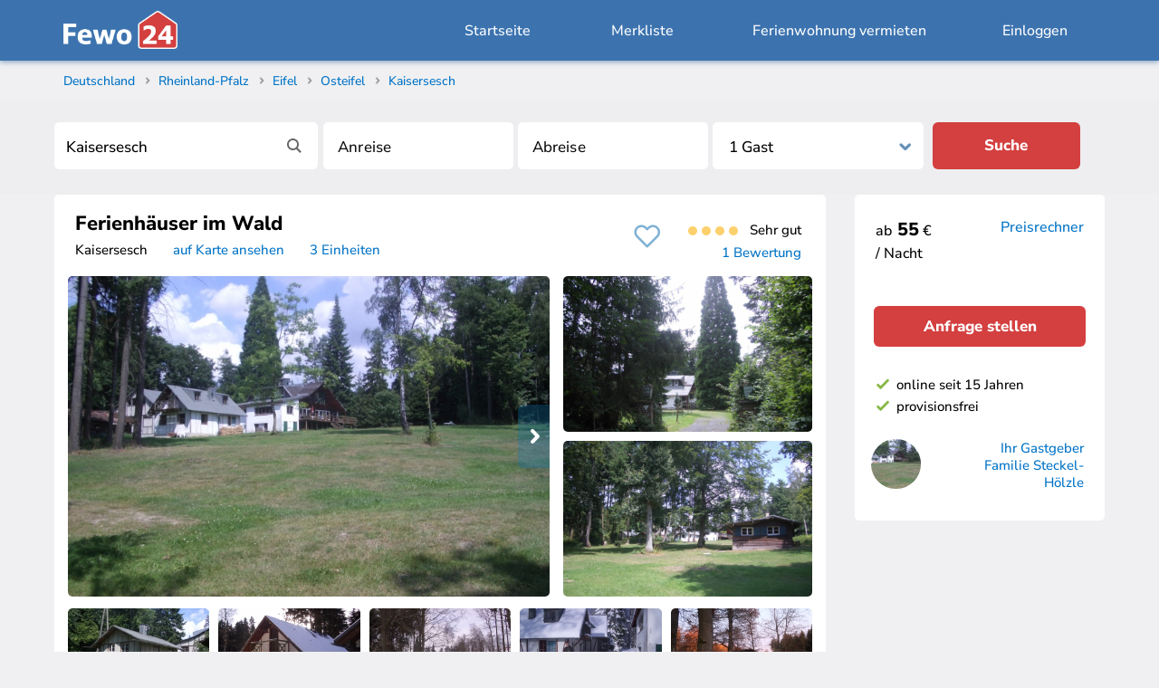

--- FILE ---
content_type: text/html; charset=UTF-8
request_url: https://www.fewo24.de/417436
body_size: 23268
content:
<!DOCTYPE html>
<html lang="de">
<head prefix="og: http://ogp.me/ns# fb: http://ogp.me/ns/fb#">
<meta charset="utf-8" />
<link rel="styleSheet" type="text/css" href="/css/objekt.css?version=34" />
<title>Ferienhaus Ferienhäuser im Wald in Kaisersesch - Familie Steckel-Hölzle</title>
<meta name="robots" content="index,follow" />
<meta name="viewport" content="width=device-width, initial-scale=1.0" />
<link rel="canonical" href="https://www.fewo24.de/417436" />
<meta name="theme-color" content="#3C73AF" />
<meta name="msapplication-navbutton-color" content="#3C73AF" />
<link rel="mask-icon" href="/css/icons/fewo24-app.svg" color="#3C73AF" />
<meta name="mobile-web-app-capable" content="yes" />
<meta name="apple-mobile-web-app-title" content="Fewo24.de" />
<meta name="apple-mobile-web-app-status-bar-style" content="default" />
<meta name="description" content="Ferienhäuser im Wald in Kaisersesch, Ferienhaus für max. 4 Gäste. ☎ Direkter Kontakt &#10004; Keine Buchungsgebühr &#10004; Urlaub in der Osteifel" />
<meta property="og:title" content="Ferienhaus Ferienhäuser im Wald in Kaisersesch - Familie Steckel-Hölzle" />
<meta property="og:description" content="Ferienhäuser im Wald in Kaisersesch, Ferienhaus für max. 4 Gäste. ☎ Direkter Kontakt &#10004; Keine Buchungsgebühr &#10004; Urlaub in der Osteifel" />
<meta property="og:image" content="https://www.fewo24.de/images/share/417436.jpg" />
<meta property="og:type" content="website" />
<meta property="og:url" content="https://www.fewo24.de/417436" />
<meta name="twitter:card" content="summary_large_image" />
<meta name="twitter:title" content="Ferienhaus Ferienhäuser im Wald in Kaisersesch - Familie Steckel-Hölzle" />
<meta name="twitter:description" content="Ferienhäuser im Wald in Kaisersesch, Ferienhaus für max. 4 Gäste. ☎ Direkter Kontakt &#10004; Keine Buchungsgebühr &#10004; Urlaub in der Osteifel" />
<meta name="twitter:image" content="https://www.fewo24.de/images/share/417436.jpg" />
<meta name="twitter:site" content="@Fewo24" />
<meta name="twitter:creator" content="@Fewo24" />
<meta name="application-name" content="Fewo24.de">
<link rel="manifest" href="/manifest.json" />
<link rel="icon" type="image/png" sizes="192x192" href="/css/icons/fewo24-192x192.png" />
<link rel="icon" type="image/png" sizes="32x32" href="/css/icons/fewo24-32x32.png" />
<link rel="apple-touch-icon" href="/images/apple/apple-touch-icon-144x144.png" />
<link rel="styleSheet" type="text/css" href="/css/standard.css?version=34" />
<link rel="styleSheet" type="text/css" media="screen and (min-width: 768px)" href="/css/desktop.css?version=34" />

    <script type="application/ld+json">

        {
            "@context": "http://schema.org",
            "@type": "Product",
            "aggregateRating": {
                "@type": "AggregateRating",
                "ratingValue": "4.0",
            "reviewCount": "1",
            "bestRating": "5",
            "worstRating": "1"
        },
        "name": "Ferienhäuser im Wald",
        "image": "https://www.fewo24.de/fotos/417436/objekt.jpg"
    }

        


    </script>

    </head>

<body itemscope itemtype="http://schema.org/WebPage" class="page_obj">

<header>
<div id="header_full">
<div id="header">


<div class="mobile" style="float: left; margin-top: 5px; margin-left: 6px; margin-right: 20px">
<a class="i25" href="/kaisersesch.html"></a>
</div>


<ul id="m_menu" style="display: none">
<li><a href="/">Suchen & Buchen</a></li>
<li><a data-location="/meine-auswahl/">Merkliste</a></li>
<li><a data-location="/ferienwohnung-vermieten.htm">Ferienwohnung vermieten</a></li>
<li><a data-location="/login">Einloggen</a></li>
</ul>

<div id="logo" itemscope itemtype="http://schema.org/Organization">
<a itemprop="url" href="https://www.fewo24.de/" title="Fewo24"><div id="logo_image"></div></a>
<meta itemprop="logo" content="https://www.fewo24.de/images/fewo24-logo.jpg" />
<meta itemprop="name" content="Fewo24 e.K. Ferienwohnungen" />
<meta itemprop="sameAs" content="https://www.facebook.com/Fewo24" />
<meta itemprop="sameAs" content="https://instagram.com/fewo24.de" />
<meta itemprop="sameAs" content="https://twitter/Fewo24" />
</div>

<div class="desktop"><a class="header" data-location="/login">Einloggen</a></div><div class="desktop"><a class="header" href="/ferienwohnung-vermieten.htm">Ferienwohnung vermieten</a></div><div class="desktop" style="margin-left: -30px"><div id="sum_favoriten"></div></div><div class="desktop"><a class="header" id="log_in" data-location="/meine-auswahl/">Merkliste</a></div><div class="desktop" style="margin-right: 25px"><a class="header" href="/" title="Ferienhaus und Ferienwohnung suchen & buchen">Startseite</a></div><div class="obj_mobile" style="float: right; margin-top: 6px; margin-right: 16px; color: #FFFFFF"><span id="m_obj_suche_clk"><span class="ic_lupe"></span></span></div>
</div>
</div>
</header>

<div id="m_obj_suche" class="desktop">
<div id="title">

<ol id="breadcrumb" itemtype="http://schema.org/BreadcrumbList" itemscope="">
<li itemtype="http://schema.org/ListItem" itemprop="itemListElement" itemscope=""><a itemprop="item" href="/deutschland.html" class="s" title="Deutschland"><span itemprop="name">Deutschland</span></a><span class="cr">&gt;</span><meta itemprop="position" content="1"></li><li itemtype="http://schema.org/ListItem" itemprop="itemListElement" itemscope=""><a itemprop="item" href="/rheinland-pfalz.html" class="s" title="Rheinland-Pfalz"><span itemprop="name">Rheinland-Pfalz</span></a><span class="cr">&gt;</span><meta itemprop="position" content="2"></li><li itemtype="http://schema.org/ListItem" itemprop="itemListElement" itemscope=""><a itemprop="item" href="/eifel.html" class="s" title="Eifel"><span itemprop="name">Eifel</span></a><span class="cr">&gt;</span><meta itemprop="position" content="3"></li><li itemtype="http://schema.org/ListItem" itemprop="itemListElement" itemscope=""><a itemprop="item" href="/osteifel.html" class="s" title="Osteifel"><span itemprop="name">Osteifel</span></a><span class="cr">&gt;</span><meta itemprop="position" content="4"></li><li itemtype="http://schema.org/ListItem" itemprop="itemListElement" itemscope=""><a itemprop="item" href="/kaisersesch.html" class="s" title="Kaisersesch"><span itemprop="name">Kaisersesch</span></a><meta itemprop="position" content="5"></li></ol>
<div style="margin-top: 0; min-height: 105px; background: #eeeef0"><div class="obj_sb"><div class="sb" id="ferienwohnungen"><div class="sb_center"><form method="POST" action="/kaisersesch.html" name="freimeldung"><input id="ac_ses_id" name="ses_id" type="hidden" value="" /><label aria-label="Stichwort"><input id="ac" class="acInput" name="q" placeholder="Reiseziel oder Objekt-Nr." type="text" value="Kaisersesch" onclick="if (document.freimeldung.q.value == 'Kaisersesch') document.freimeldung.q.value='';" /></label><input type="hidden" name="p_aktion" value="SUBMIT" /><input type="hidden" name="p_regional" value="kaisersesch" /><input type="hidden" name="p_regional_url" value="/kaisersesch.html" /><input type="text" value="" id="von-datepicker" style="display: none"><label aria-label="Anreise"><input id="von-datepicker-button" name="p_anreise" value="" type="text" placeholder="Anreise" size="13" readonly="readonly" autocomplete="off" /></label><input type="text" value="" id="bis-datepicker" style="display: none"><label aria-label="Abreise"><input id="bis-datepicker-button" name="p_abreise" value="" type="text" placeholder="Abreise" size="13" readonly="readonly" autocomplete="off" /></label><div class="nt_dropdown"><label aria-label="Personen"><select name="p_personen"><option value="1" selected="selected">1 Gast</option><option value="2">2 Gäste</option><option value="3">3 Gäste</option><option value="4">4 Gäste</option><option value="5">5 Gäste</option><option value="6">6 Gäste</option><option value="7">7 Gäste</option><option value="8">8 Gäste</option><option value="9">9 Gäste</option><option value="10">10 Gäste</option><option value="11">11 Gäste</option><option value="12">12+</option></select></label></div><button type="submit" class="button_suche">Suche</button></form></div></div></div></div></div>
</div>

<div id="content">

<div id="col1_obj">

<div class="desktop"><div class="pan_t"><div style="float: left; padding-left: 3px; font-size: 15px"><h1 style="padding-top: 0"><strong>Ferienhäuser im Wald</strong></h1>Kaisersesch &nbsp; &nbsp; &nbsp; <a href="#lage" style="font-size: 15px">auf Karte ansehen</a> &nbsp; &nbsp;  &nbsp; <a style="font-size: 15px" href="#mietpreise">3 Einheiten</a></div><div class="desktop" style="font-size: 15px; float: right; text-align: right; padding: 12px 12px 0 20px"><span class="ic_bewertung"></span><span class="ic_bewertung"></span><span class="ic_bewertung"></span><span class="ic_bewertung"></span> &nbsp; Sehr gut<br /><a href="#bewertungen">1 Bewertung</a></div><div style="float: right; margin-top: 5px; width: 50px; height: 40px" class="ic_fav_p" id="fav_417436" style="padding-left: 57px; height: 28px; min-width: 90px; color: #0F78AF; padding-top: 12px; margin: -10px 0 0 -5px"></div></div></div><div class="sections"><a id="fotos"></a><section data-action="fotos"><div class="topic_h2" style="border-top: none; padding: 0; margin: 0; margin-bottom: 7px; background-color: #FFFFFF; overflow: hidden"><div class="obj-collage"><div class="obj-co-1"><div class="co-start"><div id="my-slider-obj-417436" class="keen-slider" style="overflow: initial; height: 400px"><div class="keen-slider__slide"><figure data-pswp-uid="1"><a data-pswp-width="1280" data-pswp-height="960" class="f_cur" href="/fotos/417436/z2.jpg"><img style="height: 100%" alt="Ferienhäuser im Wald | " id="o417436-f0" src="/fotos/417436/2.jpg" /></a></figure></div><div class="keen-slider__slide lazy__slide"><figure data-pswp-uid="2"><a data-pswp-width="1280" data-pswp-height="960" class="f_cur" href="/fotos/417436/z1.jpg"><img style="height: 100%" id="o417436-f1" src="[data-uri]" data-src="/fotos/417436/1.jpg" /></a></figure></div><div class="keen-slider__slide lazy__slide"><figure data-pswp-uid="3"><a data-pswp-width="1280" data-pswp-height="960" class="f_cur" href="/fotos/417436/z3.jpg"><img style="height: 100%" id="o417436-f2" src="[data-uri]" data-src="/fotos/417436/3.jpg" /></a></figure></div><div class="keen-slider__slide lazy__slide"><figure data-pswp-uid="4"><a data-pswp-width="1280" data-pswp-height="960" class="f_cur" href="/fotos/417436/z8.jpg"><img style="height: 100%" id="o417436-f3" src="[data-uri]" data-src="/fotos/417436/8.jpg" /></a></figure></div><div class="keen-slider__slide lazy__slide"><figure data-pswp-uid="5"><a data-pswp-width="1280" data-pswp-height="960" class="f_cur" href="/fotos/417436/z4.jpg"><img style="height: 100%" id="o417436-f4" src="[data-uri]" data-src="/fotos/417436/4.jpg" /></a></figure></div><div class="keen-slider__slide lazy__slide"><figure data-pswp-uid="6"><a data-pswp-width="1280" data-pswp-height="960" class="f_cur" href="/fotos/417436/z5.jpg"><img style="height: 100%" id="o417436-f5" src="[data-uri]" data-src="/fotos/417436/5.jpg" /></a></figure></div><div class="keen-slider__slide lazy__slide"><figure data-pswp-uid="7"><a data-pswp-width="1280" data-pswp-height="960" class="f_cur" href="/fotos/417436/z6.jpg"><img style="height: 100%" id="o417436-f6" src="[data-uri]" data-src="/fotos/417436/6.jpg" /></a></figure></div><div class="keen-slider__slide lazy__slide"><figure data-pswp-uid="8"><a data-pswp-width="1280" data-pswp-height="853" class="f_cur" href="/fotos/417436/z7.jpg"><img style="height: 100%" id="o417436-f7" src="[data-uri]" data-src="/fotos/417436/7.jpg" /></a></figure></div><div class="keen-slider__slide lazy__slide"><figure data-pswp-uid="9"><a data-pswp-width="1280" data-pswp-height="960" class="f_cur" href="/fotos/417436/9930/z1.jpg"><img style="height: 100%" id="o417436-f8" src="[data-uri]" data-src="/fotos/417436/9930/1.jpg" /></a></figure></div><div class="keen-slider__slide lazy__slide"><figure data-pswp-uid="10"><a data-pswp-width="1280" data-pswp-height="960" class="f_cur" href="/fotos/417436/9930/z2.jpg"><img style="height: 100%" id="o417436-f9" src="[data-uri]" data-src="/fotos/417436/9930/2.jpg" /></a></figure></div><div class="keen-slider__slide lazy__slide"><figure data-pswp-uid="11"><a data-pswp-width="540" data-pswp-height="720" class="f_cur" href="/fotos/417436/9930/z5.jpg"><img style="height: 100%" id="o417436-f10" src="[data-uri]" data-src="/fotos/417436/9930/5.jpg" /></a></figure></div><div class="keen-slider__slide lazy__slide"><figure data-pswp-uid="12"><a data-pswp-width="1280" data-pswp-height="960" class="f_cur" href="/fotos/417436/9930/z3.jpg"><img style="height: 100%" id="o417436-f11" src="[data-uri]" data-src="/fotos/417436/9930/3.jpg" /></a></figure></div><div class="keen-slider__slide lazy__slide"><figure data-pswp-uid="13"><a data-pswp-width="1280" data-pswp-height="960" class="f_cur" href="/fotos/417436/9930/z4.jpg"><img style="height: 100%" id="o417436-f12" src="[data-uri]" data-src="/fotos/417436/9930/4.jpg" /></a></figure></div><div class="keen-slider__slide lazy__slide"><figure data-pswp-uid="14"><a data-pswp-width="540" data-pswp-height="720" class="f_cur" href="/fotos/417436/9930/z6.jpg"><img style="height: 100%" id="o417436-f13" src="[data-uri]" data-src="/fotos/417436/9930/6.jpg" /></a></figure></div><div class="keen-slider__slide lazy__slide"><figure data-pswp-uid="15"><a data-pswp-width="1280" data-pswp-height="960" class="f_cur" href="/fotos/417436/9932/z1.jpg"><img style="height: 100%" id="o417436-f14" src="[data-uri]" data-src="/fotos/417436/9932/1.jpg" /></a></figure></div><div class="keen-slider__slide lazy__slide"><figure data-pswp-uid="16"><a data-pswp-width="1280" data-pswp-height="960" class="f_cur" href="/fotos/417436/9932/z2.jpg"><img style="height: 100%" id="o417436-f15" src="[data-uri]" data-src="/fotos/417436/9932/2.jpg" /></a></figure></div><div class="keen-slider__slide lazy__slide"><figure data-pswp-uid="17"><a data-pswp-width="1280" data-pswp-height="1707" class="f_cur" href="/fotos/417436/9933/z1.jpg"><img style="height: 100%" id="o417436-f16" src="[data-uri]" data-src="/fotos/417436/9933/1.jpg" /></a></figure></div><div class="keen-slider__slide lazy__slide"><figure data-pswp-uid="18"><a data-pswp-width="1280" data-pswp-height="1707" class="f_cur" href="/fotos/417436/9933/z7.jpg"><img style="height: 100%" id="o417436-f17" src="[data-uri]" data-src="/fotos/417436/9933/7.jpg" /></a></figure></div><div class="keen-slider__slide lazy__slide"><figure data-pswp-uid="19"><a data-pswp-width="720" data-pswp-height="480" class="f_cur" href="/fotos/417436/9933/z4.jpg"><img style="height: 100%" id="o417436-f18" src="[data-uri]" data-src="/fotos/417436/9933/4.jpg" /></a></figure></div><div class="keen-slider__slide lazy__slide"><figure data-pswp-uid="20"><a data-pswp-width="720" data-pswp-height="480" class="f_cur" href="/fotos/417436/9933/z5.jpg"><img style="height: 100%" id="o417436-f19" src="[data-uri]" data-src="/fotos/417436/9933/5.jpg" /></a></figure></div><div class="keen-slider__slide lazy__slide"><figure data-pswp-uid="21"><a data-pswp-width="1280" data-pswp-height="1707" class="f_cur" href="/fotos/417436/9933/z6.jpg"><img style="height: 100%" id="o417436-f20" src="[data-uri]" data-src="/fotos/417436/9933/6.jpg" /></a></figure></div><div class="keen-slider__slide lazy__slide"><figure data-pswp-uid="22"><a data-pswp-width="1280" data-pswp-height="1707" class="f_cur" href="/fotos/417436/9933/z3.jpg"><img style="height: 100%" id="o417436-f21" src="[data-uri]" data-src="/fotos/417436/9933/3.jpg" /></a></figure></div><div class="keen-slider__slide lazy__slide"><figure data-pswp-uid="23"><a data-pswp-width="1280" data-pswp-height="1707" class="f_cur" href="/fotos/417436/9933/z2.jpg"><img style="height: 100%" id="o417436-f22" src="[data-uri]" data-src="/fotos/417436/9933/2.jpg" /></a></figure></div></div><div class="co-pic-b" data-obj="417436" style="display: none"></div><div class="co-pic-n" data-obj="417436"></div></div></div><div class="obj-co-2"><div class="co-foto co-1" style="; margin-top: 5px; margin-left: 5px; margin-bottom: 10px; float: left; width: 100%; height: 172px"><figure data-pswp-uid="2"><a data-pswp-width="1024" data-pswp-height="768" class="f_cur" href="/fotos/417436/z1.jpg">
                  <img alt="" src="/fotos/417436/1.jpg"></a>
                  </figure></div><div class="co-foto co-2" style="; margin-left: 5px; float: left; width: 100%; height: 172px"><figure data-pswp-uid="3"><a data-pswp-width="1024" data-pswp-height="768" class="f_cur" href="/fotos/417436/z3.jpg">
                  <img alt="" src="/fotos/417436/3.jpg"></a>
                  </figure></div></div><div style="clear: both; display: grid; grid-auto-columns: 1fr; grid-auto-flow: column"><div class="co-foto co-3" style="; ; float: left; margin: 8px 5px; max-width: 160px; height: 110px"><figure data-pswp-uid="4"><a data-pswp-width="1024" data-pswp-height="768" class="f_cur" href="/fotos/417436/z8.jpg">
                  <img alt="" src="/fotos/417436/s8.jpg"></a>
                  </figure></div><div class="co-foto co-4" style="; float: left; margin: 8px 5px; max-width: 160px; height: 110px"><figure data-pswp-uid="5"><a data-pswp-width="800" data-pswp-height="600" class="f_cur" href="/fotos/417436/z4.jpg">
                  <img alt="" src="/fotos/417436/s4.jpg"></a>
                  </figure></div><div class="co-foto desktop co-5" style="; float: left; margin: 8px 5px; max-width: 160px; height: 110px"><figure data-pswp-uid="6"><a data-pswp-width="800" data-pswp-height="600" class="f_cur" href="/fotos/417436/z5.jpg">
                  <img alt="" src="/fotos/417436/s5.jpg"></a>
                  </figure></div><div class="co-foto desktop co-6" style="; float: left; margin: 8px 5px; max-width: 160px; height: 110px"><figure data-pswp-uid="7"><a data-pswp-width="1024" data-pswp-height="768" class="f_cur" href="/fotos/417436/z6.jpg">
                  <img alt="" src="/fotos/417436/s6.jpg"></a>
                  </figure></div><div class="co-foto co-7" style="; float: left; margin: 8px 5px; max-width: 160px; height: 110px"><figure data-pswp-uid="8"><a data-pswp-width="5184" data-pswp-height="3456" class="f_cur" href="/fotos/417436/z7.jpg">
                  <img alt="" src="/fotos/417436/s7.jpg"></a>
                  </figure><div class="co-gallery"><a style="color: #FFFFFF; font-weight: bold" href="/417436/gallery">+23 Fotos</a></div></div></div></div><h2 class="mobile"><strong>Ferienhäuser im Wald</strong></h2><div><div class="mobile" style="width: 20%; float: left; margin-left: 25px; margin-top: 28px; margin-bottom: 11px"><a href="tel:" class="clk_telefon_nr button_w" data="417436">Telefon</a></div><div class="mobile" style="width: 62%; float: right; margin-right: 5px; margin-top: 7px; margin-left: 15px; margin-bottom: 5px"><a class="button add_anreise" data-location="/417436/anfrage">Anfragen</a></div><ul class="we_info"><li class="symbole"><span class="we_wlan vtip" title="WLAN kostenlos"></span><span class="we_nichtraucher vtip" title="Rauchen nicht erlaubt"></span><span class="we_haustiere_anfrage vtip" title="Haustiere &amp; Hunde auf Anfrage"></span></li><li class="pers">4 - 5 Gäste</li><li class="qm">35 m&sup2; &nbsp;-&nbsp; 75 m&sup2;</li><li class="gg mobile"><img alt="Ferienhäuser im Wald" src="/fotos/417436/app.jpg" style="margin: 0; max-width: 60px; max-height: 60px; border-radius: 60px"><div style="font-size: 15px; line-height: 19px; max-width: 100px"><a href="#kontakt">Ihr Gastgeber<br /> Familie Steckel-Hölzle</a></div></li><li class="mobile"><div style="font-size: 15px"><a href="#bewertungen">1 Bewertung</a></div><div><span class="ic_bewertung"></span><span class="ic_bewertung"></span><span class="ic_bewertung"></span><span class="ic_bewertung"></span></div></li></ul></div></div></section><nav><div id="nav_tabs" class="desktop">
  <ul>
    <li><a href="#beschreibung" data-action="objekt">Objekt</a></li>
    <li><a href="#mietpreise">Verfügbarkeit</a></li>
    <li><a href="#kontakt">Kontakt</a></li>
    <li><a href="#lage">Lage</a></li>
    <li><a href="#bewertungen">Gästebuch</a></li>
  </ul>
  </div>
</nav><section id="beschreibung" data-action="beschreibung" class="mobil_acc"><br /><h2>Beschreibung</h2><div class="topic_h2 acc">Bei uns erleben Sie in bemerkenswerter Landschaft Tiere und Natur pur. Unser Grundstück bietet einen idealen Ausgangspunkt für romantische Spaziergänge oder ausgedehnte Wanderungen. Genießen Sie frische Waldluft bei einem Grillnachmittag oder entspannen Sie bei einem gemütlichen Abend am Kamin. Starten Sie zu einem der beliebten Ausflugsziele in der Nähe (Kloster Martental, Dauner- Maare, Sommer- Rodelbahn, Tierpark- Klotten, Mühlenwanderung, Moseltouren u.v.m.). In 15 Autominuten erreichen Sie ein herrliches Maar zum Sommerbaden. Der Ort Kaisersesch liegt 5 Autominuten entfernt und bietet alle Einkaufsmöglichkeiten. Die Stadt Cochem an der Mosel ist in 20 Autominuten erreichbar und bietet umfangreiche touristische Ziele. Die Stadt Trier ist ca. 30 Autominuten entfernt. Weitere Infos erhalten Sie auf unserer Webseite Jagdhaus Jettchen.</div></section><a id="mietpreise"></a><section class="mobil_acc" data-action="mietpreise"><h2>Verfügbarkeit</h2><div class="acc" style="padding: 0"><div id="sr" class="acc" style="min-height: 130px">
<div id="bt-app">
<div class="bt-box-auswahl">
<input type="hidden" name="p_caller" value="F24" />
<input type="hidden" name="p_home_id" value="" />
<input type="hidden" name="p_obj_id" value="417436" />
<input type="hidden" name="p_typ_id" value="9930" />
<input type="hidden" name="p_sum_mieteinheiten" value="1" />
<div class="bt-box-suche"><div class="bt-box-suche-center"><div class="bt-feld-picker bt-anreise"><div class="bt-feld-label">Reisezeit</div><div class="bt-date-picker"><input id="bt-anreise-button" class="bt-icon-kalender" name="p_anreise" value="" type="text" placeholder="Anreise" size="13" readonly="readonly" autocomplete="off" /></div><input type="text" value="" id="bt-anreise-value" style="display: none" /><input type="hidden" name="p_anreise_init" value="" /></div><div class="bt-feld-picker bt-abreise"><div class="bt-feld-label">&nbsp;</div><div class="bt-date-picker"><input id="bt-abreise-button" class="bt-icon-kalender" name="p_abreise" value="" type="text" placeholder="Abreise" size="13" readonly="readonly" autocomplete="off" /></div><input type="text" value="" id="bt-abreise-value" style="display: none" /><input type="hidden" name="p_abreise_init" value="" /></div><div class="bt-feld"><div class="bt-feld-label">Erwachsene</div><div class="bt-dropdown"><select id="erwachsene" name="p_erwachsene"><option value="1">1</option><option value="2" selected>2</option><option value="3">3</option><option value="4">4</option></select></div></div><div class="bt-feld"><div class="bt-feld-label">Kinder</div><div class="bt-dropdown"><select id="kinder" name="p_kinder"><option value="0" selected>0</option><option value="1">1</option><option value="2">2</option><option value="3">3</option></select></div></div><div class="bt-feld-button"><button class="button bt-button-suche">prüfen</button></div></div></div><div class="bt-suche-error"></div><ul class="bt-accordion"><li><span class="bt-button-kalender-acc"><svg style="margin-right: 20px; margin-bottom: -4px" width="24px" height="24px" viewBox="0 0 24 24" fill="none" xmlns="http://www.w3.org/2000/svg"><g stroke-width="0"/><g stroke-linecap="round" stroke-linejoin="round"/><g><path d="M22 14V12C22 8.22876 22 6.34315 20.8284 5.17157C19.6569 4 17.7712 4 14 4H10C6.22876 4 4.34315 4 3.17157 5.17157C2 6.34315 2 8.22876 2 12V14C2 17.7712 2 19.6569 3.17157 20.8284C4.34315 22 6.22876 22 10 22H14" stroke="#000000" stroke-width="1.5" stroke-linecap="round"/><path d="M7 4V2.5" stroke="#000000" stroke-width="1.5" stroke-linecap="round"/><path d="M17 4V2.5" stroke="#000000" stroke-width="1.5" stroke-linecap="round"/><circle cx="18" cy="18" r="3" stroke="#000000" stroke-width="1.5"/><path d="M20.5 20.5L22 22" stroke="#000000" stroke-width="1.5" stroke-linecap="round"/><path d="M2.5 9H21.5" stroke="#000000" stroke-width="1.5" stroke-linecap="round"/></g></svg>Kalender</span><div class="bt-acc-kalender"><div class="bt-kalender-center"><!-- Kalender via Ajax -->
<div class="bt-html-kalender">
<div class="single-kalender-nav"><div style="float: left; margin: 15px 10px 0 20px; width: 155px"><div style="float: left; width: 10px; border: 1px solid #6aa720; background: #e4f4d9; padding: 6px 2px; border-radius: 3px"></div><div style="float: left; padding: 0 8px; font-size: 14px; line-height: 16px; border-radius: 3px">Frei</div><div class="bt-bbb" style="margin-left: 25px; float: left; width: 10px; border: 1px solid #d8675b; padding: 6px 2px; border-radius: 3px"></div><div style="float: left; padding: 0 8px; font-size: 14px; line-height: 16px; border-radius: 3px">Belegt</div></div><div class="bt-btn mon-link" data-typ-id="9930" data-datum="2026-02-01"> > </div><div class="bt-btn mon-link" data-typ-id="9930" data-datum="2026-01-01"> < </div> <div class="bt-btn mon-link mon-jahr" id="move-clk" data-typ-id="9930" data-datum="2026-01" style="margin-right: 25px">Jahresansicht</div> </div><div class="single-kalender-scroll"><div class="single-kalender"><div class="single-kal-mon"><table border='0' cellpadding='0' cellspacing='0'><tr class="single-tr-mon"><td colspan='7' align='center' class='tab_head'>Januar 2026</td></tr><tr class="single-tr-wt"><td class='tab_switch' align='center'>Mo</td><td class='tab_switch' align='center'>Di</td><td class='tab_switch' align='center'>Mi</td><td class='tab_switch' align='center'>Do</td><td class='tab_switch' align='center'>Fr</td><td class='tab_mid' align='center'>Sa</td><td class='tab_mid' align='center'>So</td></tr><tr><td colspan='3'></td><td data-wtag="4" data-anreisetage="Mo,Di,Mi,Do,Fr,Sa,So" data-datum="9930-2026-01-01" class="bt-bxx"><span>1</span></td><td data-wtag="5" data-anreisetage="Mo,Di,Mi,Do,Fr,Sa,So" data-datum="9930-2026-01-02" class="bt-bxx"><span>2</span></td><td data-wtag="6" data-anreisetage="Mo,Di,Mi,Do,Fr,Sa,So" data-datum="9930-2026-01-03" class="bt-bxx bt-we"><span>3</span></td><td data-wtag="0" data-anreisetage="Mo,Di,Mi,Do,Fr,Sa,So" data-datum="9930-2026-01-04" class="bt-bxx bt-we"><span>4</span></td></tr><tr><td data-wtag="1" data-anreisetage="Mo,Di,Mi,Do,Fr,Sa,So" data-datum="9930-2026-01-05" class="bt-bxx"><span>5</span></td><td data-wtag="2" data-anreisetage="Mo,Di,Mi,Do,Fr,Sa,So" data-datum="9930-2026-01-06" class="bt-bxx"><span>6</span></td><td data-wtag="3" data-anreisetage="Mo,Di,Mi,Do,Fr,Sa,So" data-datum="9930-2026-01-07" class="bt-bxx"><span>7</span></td><td data-wtag="4" data-anreisetage="Mo,Di,Mi,Do,Fr,Sa,So" data-datum="9930-2026-01-08" class="bt-bxx"><span>8</span></td><td data-wtag="5" data-anreisetage="Mo,Di,Mi,Do,Fr,Sa,So" data-datum="9930-2026-01-09" class="bt-bxx"><span>9</span></td><td data-wtag="6" data-anreisetage="Mo,Di,Mi,Do,Fr,Sa,So" data-datum="9930-2026-01-10" class="bt-bxx bt-we"><span>10</span></td><td data-wtag="0" data-anreisetage="Mo,Di,Mi,Do,Fr,Sa,So" data-datum="9930-2026-01-11" class="bt-bxx bt-we"><span>11</span></td></tr><tr><td data-wtag="1" data-anreisetage="Mo,Di,Mi,Do,Fr,Sa,So" data-datum="9930-2026-01-12" class="bt-bxx"><span>12</span></td><td data-wtag="2" data-anreisetage="Mo,Di,Mi,Do,Fr,Sa,So" data-datum="9930-2026-01-13" class="bt-bxx"><span>13</span></td><td data-wtag="3" data-anreisetage="Mo,Di,Mi,Do,Fr,Sa,So" data-datum="9930-2026-01-14" class="bt-bxx"><span>14</span></td><td data-wtag="4" data-anreisetage="Mo,Di,Mi,Do,Fr,Sa,So" data-datum="9930-2026-01-15" class="bt-bxx"><span>15</span></td><td data-wtag="5" data-anreisetage="Mo,Di,Mi,Do,Fr,Sa,So" data-datum="9930-2026-01-16" class="bt-bxx"><span>16</span></td><td data-wtag="6" data-anreisetage="Mo,Di,Mi,Do,Fr,Sa,So" data-datum="9930-2026-01-17" class="bt-bxx bt-we"><span>17</span></td><td data-wtag="0" data-anreisetage="Mo,Di,Mi,Do,Fr,Sa,So" data-datum="9930-2026-01-18" class="bt-b sr_clk bt-we"><span>18</span></td></tr><tr><td data-wtag="1" data-anreisetage="Mo,Di,Mi,Do,Fr,Sa,So" data-datum="9930-2026-01-19" class="bt-b sr_clk"><span>19</span></td><td data-wtag="2" data-anreisetage="Mo,Di,Mi,Do,Fr,Sa,So" data-datum="9930-2026-01-20" class="bt-b sr_clk"><span>20</span></td><td data-wtag="3" data-anreisetage="Mo,Di,Mi,Do,Fr,Sa,So" data-datum="9930-2026-01-21" class="bt-b sr_clk"><span>21</span></td><td data-wtag="4" data-anreisetage="Mo,Di,Mi,Do,Fr,Sa,So" data-datum="9930-2026-01-22" class="bt-b sr_clk"><span>22</span></td><td data-wtag="5" data-anreisetage="Mo,Di,Mi,Do,Fr,Sa,So" data-datum="9930-2026-01-23" class="bt-b sr_clk"><span>23</span></td><td data-wtag="6" data-anreisetage="Mo,Di,Mi,Do,Fr,Sa,So" data-datum="9930-2026-01-24" class="bt-b sr_clk bt-we"><span>24</span></td><td data-wtag="0" data-anreisetage="Mo,Di,Mi,Do,Fr,Sa,So" data-datum="9930-2026-01-25" class="bt-b sr_clk bt-we"><span>25</span></td></tr><tr><td data-wtag="1" data-anreisetage="Mo,Di,Mi,Do,Fr,Sa,So" data-datum="9930-2026-01-26" class="bt-b sr_clk"><span>26</span></td><td data-wtag="2" data-anreisetage="Mo,Di,Mi,Do,Fr,Sa,So" data-datum="9930-2026-01-27" class="bt-b sr_clk"><span>27</span></td><td data-wtag="3" data-anreisetage="Mo,Di,Mi,Do,Fr,Sa,So" data-datum="9930-2026-01-28" class="bt-b sr_clk"><span>28</span></td><td data-wtag="4" data-anreisetage="Mo,Di,Mi,Do,Fr,Sa,So" data-datum="9930-2026-01-29" class="bt-b sr_clk"><span>29</span></td><td data-wtag="5" data-anreisetage="Mo,Di,Mi,Do,Fr,Sa,So" data-datum="9930-2026-01-30" class="bt-b sr_clk"><span>30</span></td><td data-wtag="6" data-anreisetage="Mo,Di,Mi,Do,Fr,Sa,So" data-datum="9930-2026-01-31" class="bt-b sr_clk bt-we"><span>31</span></td></tr></table></div><div class="single-kal-mon"><table border='0' cellpadding='0' cellspacing='0'><tr class="single-tr-mon"><td colspan='7' align='center' class='tab_head'>Februar 2026</td></tr><tr class="single-tr-wt"><td class='tab_switch' align='center'>Mo</td><td class='tab_switch' align='center'>Di</td><td class='tab_switch' align='center'>Mi</td><td class='tab_switch' align='center'>Do</td><td class='tab_switch' align='center'>Fr</td><td class='tab_mid' align='center'>Sa</td><td class='tab_mid' align='center'>So</td></tr><tr><td colspan='6'></td><td data-wtag="0" data-anreisetage="Mo,Di,Mi,Do,Fr,Sa,So" data-datum="9930-2026-02-01" class="bt-b sr_clk bt-we"><span>1</span></td></tr><tr><td data-wtag="1" data-anreisetage="Mo,Di,Mi,Do,Fr,Sa,So" data-datum="9930-2026-02-02" class="bt-b sr_clk"><span>2</span></td><td data-wtag="2" data-anreisetage="Mo,Di,Mi,Do,Fr,Sa,So" data-datum="9930-2026-02-03" class="bt-b sr_clk"><span>3</span></td><td data-wtag="3" data-anreisetage="Mo,Di,Mi,Do,Fr,Sa,So" data-datum="9930-2026-02-04" class="bt-b sr_clk"><span>4</span></td><td data-wtag="4" data-anreisetage="Mo,Di,Mi,Do,Fr,Sa,So" data-datum="9930-2026-02-05" class="bt-b sr_clk"><span>5</span></td><td data-wtag="5" data-anreisetage="Mo,Di,Mi,Do,Fr,Sa,So" data-datum="9930-2026-02-06" class="bt-b sr_clk"><span>6</span></td><td data-wtag="6" data-anreisetage="Mo,Di,Mi,Do,Fr,Sa,So" data-datum="9930-2026-02-07" class="bt-b sr_clk bt-we"><span>7</span></td><td data-wtag="0" data-anreisetage="Mo,Di,Mi,Do,Fr,Sa,So" data-datum="9930-2026-02-08" class="bt-b sr_clk bt-we"><span>8</span></td></tr><tr><td data-wtag="1" data-anreisetage="Mo,Di,Mi,Do,Fr,Sa,So" data-datum="9930-2026-02-09" class="bt-b sr_clk"><span>9</span></td><td data-wtag="2" data-anreisetage="Mo,Di,Mi,Do,Fr,Sa,So" data-datum="9930-2026-02-10" class="bt-b sr_clk"><span>10</span></td><td data-wtag="3" data-anreisetage="Mo,Di,Mi,Do,Fr,Sa,So" data-datum="9930-2026-02-11" class="bt-b sr_clk"><span>11</span></td><td data-wtag="4" data-anreisetage="Mo,Di,Mi,Do,Fr,Sa,So" data-datum="9930-2026-02-12" class="bt-b sr_clk"><span>12</span></td><td data-wtag="5" data-anreisetage="Mo,Di,Mi,Do,Fr,Sa,So" data-datum="9930-2026-02-13" class="bt-b sr_clk"><span>13</span></td><td data-wtag="6" data-anreisetage="Mo,Di,Mi,Do,Fr,Sa,So" data-datum="9930-2026-02-14" class="bt-b sr_clk bt-we"><span>14</span></td><td data-wtag="0" data-anreisetage="Mo,Di,Mi,Do,Fr,Sa,So" data-datum="9930-2026-02-15" class="bt-b sr_clk bt-we"><span>15</span></td></tr><tr><td data-wtag="1" data-anreisetage="Mo,Di,Mi,Do,Fr,Sa,So" data-datum="9930-2026-02-16" class="bt-b sr_clk"><span>16</span></td><td data-wtag="2" data-anreisetage="Mo,Di,Mi,Do,Fr,Sa,So" data-datum="9930-2026-02-17" class="bt-b sr_clk"><span>17</span></td><td data-wtag="3" data-anreisetage="Mo,Di,Mi,Do,Fr,Sa,So" data-datum="9930-2026-02-18" class="bt-b sr_clk"><span>18</span></td><td data-wtag="4" data-anreisetage="Mo,Di,Mi,Do,Fr,Sa,So" data-datum="9930-2026-02-19" class="bt-b sr_clk"><span>19</span></td><td data-wtag="5" data-anreisetage="Mo,Di,Mi,Do,Fr,Sa,So" data-datum="9930-2026-02-20" class="bt-b sr_clk"><span>20</span></td><td data-wtag="6" data-anreisetage="Mo,Di,Mi,Do,Fr,Sa,So" data-datum="9930-2026-02-21" class="bt-b sr_clk bt-we"><span>21</span></td><td data-wtag="0" data-anreisetage="Mo,Di,Mi,Do,Fr,Sa,So" data-datum="9930-2026-02-22" class="bt-b sr_clk bt-we"><span>22</span></td></tr><tr><td data-wtag="1" data-anreisetage="Mo,Di,Mi,Do,Fr,Sa,So" data-datum="9930-2026-02-23" class="bt-b sr_clk"><span>23</span></td><td data-wtag="2" data-anreisetage="Mo,Di,Mi,Do,Fr,Sa,So" data-datum="9930-2026-02-24" class="bt-b sr_clk"><span>24</span></td><td data-wtag="3" data-anreisetage="Mo,Di,Mi,Do,Fr,Sa,So" data-datum="9930-2026-02-25" class="bt-b sr_clk"><span>25</span></td><td data-wtag="4" data-anreisetage="Mo,Di,Mi,Do,Fr,Sa,So" data-datum="9930-2026-02-26" class="bt-b sr_clk"><span>26</span></td><td data-wtag="5" data-anreisetage="Mo,Di,Mi,Do,Fr,Sa,So" data-datum="9930-2026-02-27" class="bt-b sr_clk"><span>27</span></td><td data-wtag="6" data-anreisetage="Mo,Di,Mi,Do,Fr,Sa,So" data-datum="9930-2026-02-28" class="bt-b sr_clk bt-we"><span>28</span></td><td></td></tr><tr><td></td><td></td></tr></table></div><div class="single-kal-mon"><table border='0' cellpadding='0' cellspacing='0'><tr class="single-tr-mon"><td colspan='7' align='center' class='tab_head'>März 2026</td></tr><tr class="single-tr-wt"><td class='tab_switch' align='center'>Mo</td><td class='tab_switch' align='center'>Di</td><td class='tab_switch' align='center'>Mi</td><td class='tab_switch' align='center'>Do</td><td class='tab_switch' align='center'>Fr</td><td class='tab_mid' align='center'>Sa</td><td class='tab_mid' align='center'>So</td></tr><tr><td colspan='6'></td><td data-wtag="0" data-anreisetage="Mo,Di,Mi,Do,Fr,Sa,So" data-datum="9930-2026-03-01" class="bt-b sr_clk bt-we"><span>1</span></td></tr><tr><td data-wtag="1" data-anreisetage="Mo,Di,Mi,Do,Fr,Sa,So" data-datum="9930-2026-03-02" class="bt-b sr_clk"><span>2</span></td><td data-wtag="2" data-anreisetage="Mo,Di,Mi,Do,Fr,Sa,So" data-datum="9930-2026-03-03" class="bt-b sr_clk"><span>3</span></td><td data-wtag="3" data-anreisetage="Mo,Di,Mi,Do,Fr,Sa,So" data-datum="9930-2026-03-04" class="bt-b sr_clk"><span>4</span></td><td data-wtag="4" data-anreisetage="Mo,Di,Mi,Do,Fr,Sa,So" data-datum="9930-2026-03-05" class="bt-b sr_clk"><span>5</span></td><td data-wtag="5" data-anreisetage="Mo,Di,Mi,Do,Fr,Sa,So" data-datum="9930-2026-03-06" class="bt-b sr_clk"><span>6</span></td><td data-wtag="6" data-anreisetage="Mo,Di,Mi,Do,Fr,Sa,So" data-datum="9930-2026-03-07" class="bt-b sr_clk bt-we"><span>7</span></td><td data-wtag="0" data-anreisetage="Mo,Di,Mi,Do,Fr,Sa,So" data-datum="9930-2026-03-08" class="bt-b sr_clk bt-we"><span>8</span></td></tr><tr><td data-wtag="1" data-anreisetage="Mo,Di,Mi,Do,Fr,Sa,So" data-datum="9930-2026-03-09" class="bt-b sr_clk"><span>9</span></td><td data-wtag="2" data-anreisetage="Mo,Di,Mi,Do,Fr,Sa,So" data-datum="9930-2026-03-10" class="bt-b sr_clk"><span>10</span></td><td data-wtag="3" data-anreisetage="Mo,Di,Mi,Do,Fr,Sa,So" data-datum="9930-2026-03-11" class="bt-b sr_clk"><span>11</span></td><td data-wtag="4" data-anreisetage="Mo,Di,Mi,Do,Fr,Sa,So" data-datum="9930-2026-03-12" class="bt-b sr_clk"><span>12</span></td><td data-wtag="5" data-anreisetage="Mo,Di,Mi,Do,Fr,Sa,So" data-datum="9930-2026-03-13" class="bt-b sr_clk"><span>13</span></td><td data-wtag="6" data-anreisetage="Mo,Di,Mi,Do,Fr,Sa,So" data-datum="9930-2026-03-14" class="bt-b sr_clk bt-we"><span>14</span></td><td data-wtag="0" data-anreisetage="Mo,Di,Mi,Do,Fr,Sa,So" data-datum="9930-2026-03-15" class="bt-b sr_clk bt-we"><span>15</span></td></tr><tr><td data-wtag="1" data-anreisetage="Mo,Di,Mi,Do,Fr,Sa,So" data-datum="9930-2026-03-16" class="bt-b sr_clk"><span>16</span></td><td data-wtag="2" data-anreisetage="Mo,Di,Mi,Do,Fr,Sa,So" data-datum="9930-2026-03-17" class="bt-b sr_clk"><span>17</span></td><td data-wtag="3" data-anreisetage="Mo,Di,Mi,Do,Fr,Sa,So" data-datum="9930-2026-03-18" class="bt-b sr_clk"><span>18</span></td><td data-wtag="4" data-anreisetage="Mo,Di,Mi,Do,Fr,Sa,So" data-datum="9930-2026-03-19" class="bt-b sr_clk"><span>19</span></td><td data-wtag="5" data-anreisetage="Mo,Di,Mi,Do,Fr,Sa,So" data-datum="9930-2026-03-20" class="bt-b sr_clk"><span>20</span></td><td data-wtag="6" data-anreisetage="Mo,Di,Mi,Do,Fr,Sa,So" data-datum="9930-2026-03-21" class="bt-b sr_clk bt-we"><span>21</span></td><td data-wtag="0" data-anreisetage="Mo,Di,Mi,Do,Fr,Sa,So" data-datum="9930-2026-03-22" class="bt-b sr_clk bt-we"><span>22</span></td></tr><tr><td data-wtag="1" data-anreisetage="Mo,Di,Mi,Do,Fr,Sa,So" data-datum="9930-2026-03-23" class="bt-b sr_clk"><span>23</span></td><td data-wtag="2" data-anreisetage="Mo,Di,Mi,Do,Fr,Sa,So" data-datum="9930-2026-03-24" class="bt-b sr_clk"><span>24</span></td><td data-wtag="3" data-anreisetage="Mo,Di,Mi,Do,Fr,Sa,So" data-datum="9930-2026-03-25" class="bt-b sr_clk"><span>25</span></td><td data-wtag="4" data-anreisetage="Mo,Di,Mi,Do,Fr,Sa,So" data-datum="9930-2026-03-26" class="bt-b sr_clk"><span>26</span></td><td data-wtag="5" data-anreisetage="Mo,Di,Mi,Do,Fr,Sa,So" data-datum="9930-2026-03-27" class="bt-b sr_clk"><span>27</span></td><td data-wtag="6" data-anreisetage="Mo,Di,Mi,Do,Fr,Sa,So" data-datum="9930-2026-03-28" class="bt-b sr_clk bt-we"><span>28</span></td><td data-wtag="0" data-anreisetage="Mo,Di,Mi,Do,Fr,Sa,So" data-datum="9930-2026-03-29" class="bt-b sr_clk bt-we"><span>29</span></td></tr><tr><td data-wtag="1" data-anreisetage="Mo,Di,Mi,Do,Fr,Sa,So" data-datum="9930-2026-03-30" class="bt-b sr_clk"><span>30</span></td><td data-wtag="2" data-anreisetage="Mo,Di,Mi,Do,Fr,Sa,So" data-datum="9930-2026-03-31" class="bt-b sr_clk"><span>31</span></td></tr></table></div></div/></div/></div>
<!-- end. -->
</div>
</div></li></ul></div><div style="clear: both"></div><!-- Anfrageformular via Ajax -->
<div class="bt-html-anfrage"><div class="bt-html-anfrage-info"><div id="bt-anfrage-info"><div class="bt-frei-schild"></div><div class="bt-zeitraum"><div class="bt-von-bis"></div></div><div class="bt-gast-label"></div><div class="bt-gesamt-label">Gesamt &nbsp; <span class="bt-gesamtpreis"></span> <span class="bt-preisangabe"></span></div></div><div id="bt-obj-image"></div><div id="bt-obj-name"></div></div><div class="bt-html-anfrage-form"><div class="bt-anfrage-form"></div><div class="bt-anfrage-result"></div><div class="bt-button-anfrage-senden" role="tooltip" aria-label="Der Vermieter antwortet Ihnen direkt" data-microtip-position="bottom-right">Jetzt absenden</div></div></div>
<!-- end. -->
<div style="clear: both; height: 20px"></div><ul class="ls-subnav no_mark"><li data-tab="tab-details" class="ls-tab-clk sel"><div>Leistung</div></li><li data-tab="tab-mietpreise" class="ls-tab-clk"><div>Preisliste</div></li><li data-tab="tab-mietinfo" class="ls-tab-clk"><div>Mietinfo</div></li></ul><div class="tab-box"><div class="tab-view" id="tab-mietpreise" style="display: none"><div class="bt-html-preisliste" style="padding: 0; background: transparent; overflow-x: auto"><table class="prs-list" style="table-layout: auto; border-collapse: collapse; overflow: hidden; width: 100%; line-height: 24px; border-radius: 10px" cellpadding="6" cellspacing="0"><tr style="border-bottom: 1px solid #e6e6e6; border-left: 9px solid #FFD675"><td nowrap style="padding-top: 5px; background: #FFFFFF; padding: 5px 12px 0 12px">01.01. - 31.12.<br />ganzjährig</td><td style="padding-top: 8px; background: #FFFFFF; min-width: 80px; padding-left: 10px"><div style="font-size: 15px; width: 98%; white-space: nowrap; overflow: hidden !important; text-overflow: ellipsis"><span style="color: rgba(0,0,0,0.6)">min. 2 Nächte</span><br />Waldhaus 3</div></td><td valign="top" align="right" nowrap style="padding-top: 8px; color: rgba(0,0,0,0.6); font-size: 14px; background: #FFFFFF; max-width: 80px; padding-right: 10px">Erste Nacht<br />85 &euro;</td><td nowrap valign="top" style="padding-top: 8px; font-size: 14px; background: #FFFFFF; width: 75px">weitere Nacht<br /><b>50</b> &euro;</td><td nowrap style="color: rgba(0,0,0,0.6); padding-top: 8px; font-size: 15px; background: #FFFFFF; max-width: 85px; padding-right: 10px">2 Gäste<br />+ Gast je 5 &euro;</td><td nowrap valign="top" align="right" style="padding-top: 8px; color: rgba(0,0,0,0.6); font-size: 14px; background: #FFFFFF; max-width: 80px">Woche<br />385 &euro;</td><td valign="top" align="right" style="padding-top: 8px; color: rgba(0,0,0,0.6); font-size: 14px; background: #FFFFFF; max-width: 85px; padding-right: 15px">Folgewoche<br />350 &euro;</td></tr><tr style="border-bottom: 1px solid #e6e6e6; border-left: 7px solid transparent"><td nowrap style="padding-top: 5px; border-bottom: 1px solid transparent; padding: 5px 12px 0 12px"></td><td style="padding-top: 8px; background: #FFFFFF; min-width: 80px; padding-left: 10px"><div style="font-size: 15px; width: 98%; white-space: nowrap; overflow: hidden !important; text-overflow: ellipsis"><span style="color: rgba(0,0,0,0.6)">min. 2 Nächte</span><br />Waldhaus 2</div></td><td valign="top" align="right" nowrap style="padding-top: 8px; color: rgba(0,0,0,0.6); font-size: 14px; background: #FFFFFF; max-width: 80px; padding-right: 10px">110 &euro;</td><td nowrap valign="top" style="padding-top: 8px; font-size: 14px; background: #FFFFFF; width: 75px"><b>65</b> &euro;</td><td nowrap style="color: rgba(0,0,0,0.6); padding-top: 8px; font-size: 15px; background: #FFFFFF; max-width: 85px; padding-right: 10px">2 Gäste<br />+ Gast je 5 &euro;</td><td nowrap valign="top" align="right" style="padding-top: 8px; color: rgba(0,0,0,0.6); font-size: 14px; background: #FFFFFF; max-width: 80px">500 &euro;</td><td valign="top" align="right" style="padding-top: 8px; color: rgba(0,0,0,0.6); font-size: 14px; background: #FFFFFF; max-width: 85px; padding-right: 15px">455 &euro;</td></tr><tr style="border-bottom: 1px solid #e6e6e6; border-left: 7px solid transparent"><td nowrap style="padding-top: 5px; border-bottom: 1px solid transparent; padding: 5px 12px 0 12px"></td><td style="padding-top: 8px; background: #FFFFFF; min-width: 80px; padding-left: 10px"><div style="font-size: 15px; width: 98%; white-space: nowrap; overflow: hidden !important; text-overflow: ellipsis"><span style="color: rgba(0,0,0,0.6)">min. 2 Nächte</span><br />Waldhaus 1</div></td><td valign="top" align="right" nowrap style="padding-top: 8px; color: rgba(0,0,0,0.6); font-size: 14px; background: #FFFFFF; max-width: 80px; padding-right: 10px">135 &euro;</td><td nowrap valign="top" style="padding-top: 8px; font-size: 14px; background: #FFFFFF; width: 75px"><b>80</b> &euro;</td><td nowrap style="color: rgba(0,0,0,0.6); padding-top: 8px; font-size: 15px; background: #FFFFFF; max-width: 85px; padding-right: 10px">2 Gäste<br />+ Gast je 10 &euro;</td><td nowrap valign="top" align="right" style="padding-top: 8px; color: rgba(0,0,0,0.6); font-size: 14px; background: #FFFFFF; max-width: 80px">615 &euro;</td><td valign="top" align="right" style="padding-top: 8px; color: rgba(0,0,0,0.6); font-size: 14px; background: #FFFFFF; max-width: 85px; padding-right: 15px">560 &euro;</td></tr></table></div><br /><br /></div><div id="mietinfo"><div class="tab-view" id="tab-details"><div class="topic"><div class="sr_prs_a"><table border="0" cellpadding="0" cellspacing="0" width="100%"><tr><td valign="top"><b>Endreinigung</b></td><td style="text-align: right"><span class="inkl">im Preis enthalten<br />(in der 1. Nacht)</span></td></tr></table><br /><br /><p>Nebenkosten</p><table border="0" cellpadding="0" cellspacing="0" width="100%"><tr><td>Strom</td><td align="right"><span class="inkl">inklusive</span></td></tr><tr><td>Wasser</td><td align="right"><span class="inkl">inklusive</span></td></tr><tr><td>Heizung</td><td align="right"><span class="inkl">inklusive</span></td></tr><tr><td colspan="2" height="5"></td></tr></table><br /></div><div class="sr_prs_b"><div style="float: left"><p>Wäschepaket</p></div><div style="float: right; padding-right: 2px"></div><br /><table border="0" cellpadding="0" cellspacing="0" width="100%"><tr><td valign="top" style="min-width: 150px">Bettwäsche<br /></td><td valign="top" align="right" class="inkl">inklusive<br /></td></tr></table><br /></div><div style="clear: both"></div></div></div><div class="tab-view" id="tab-mietinfo" style="display: none"><div class="topic"><div class="sr_prs_a"></div><div class="sr_prs_b"></div><div class="e-cb"></div><p>Anmerkung</p>Kinder im Alter von 3 - 10 Jahre zahlen 2,5 € pro Übernachtung. Handtücher und Geschirrtücher sind nicht vorhanden. Im Waldhaus 3 werden zusätzlich Stromkosten nach Verbrauch abgerechnet (30 ct/kwh). Für Kaminöfen können vor Ort Holzbriketts zum Preise von 6€/12kg erworben werden. Der Preis für eine Wochenendbuchung (Freitag ab 15 Uhr bis Sonntag 18 Uhr) inklusive Endreinigung beträgt für:<br />
Typ A (Waldhütte) 100€<br />
Typ B (Fachwerkhaus) 150€<br />
Typ C Mindestbuchungszeit 6 Nächte</div></div></div></div></div></div></div></section><a id="kontakt"></a><section class="mobil_acc" data-action="kontakt"><h2>Kontakt</h2><div class="topic_h2 acc"><div style="float: left; padding-left: 5px; padding-top: 0; min-height: 100px; width: 130px"><img alt="Ferienhäuser im Wald" src="/fotos/417436/app.jpg" style="margin: 0 10px 5px 0; max-width: 100px; border-radius: 50px"><br /><br /></div><div class="mobile" style="float: left; padding-left: 0; padding-top: 12px; min-height: 100px; width: 195px"><ul class="chk cb"><li>direkte Anfrage</li><li>persönlicher Kontakt</li><li>schnelle Rückmeldung</li></ul></div><div style="float: left; min-height: 100px; width: 80%; margin-bottom: 30px"><h3>Familie Steckel-Hölzle</h3>Inserat-Nr.&nbsp; 417436<br />Seit 2011 bei Fewo24.de</div><div class="cb" style="float: left; margin: 15px 20px 50px 0"><a class="button_w" data-location="/417436/anfrage">Anfrage stellen</a></div><div style="float: left; margin: 0 20px 0 22px"><div class="desktop"><div class="clk_telefon button_w" data="417436">Telefonnummer anzeigen</div><div id="telefon"></div></div><div class="mobile">Mobil: <a class="clk_telefon_nr" href="tel:0177/2826463" data="417436"><span class="tel_nr">0177/2826463</span></a><br /><br />Bitte beim Anruf sich auf Fewo24.de beziehen.<br /><br /></div></div></div></div></section><a id="lage"></a><section class="mobil_acc" data-action="lage"><h2><span class="desktop_span">Kaisersesch -&nbsp;</span>Lage & Umgebung</span></h2><div class="topic_h2 acc desktop""><div id="map_overlay"><div id="map"><div id="map_poi" class="desktop"><div class="poi_obj"><span id="map_obj_clk">Ferienhäuser im Wald</span></div><div class="poi_item"><span class="map_poi" data-latlng="50.159195,7.162092">Wild- & Freizeitpark Klotten<br /><i>8 km</i></span></div><div class="poi_item"><span class="map_poi" data-latlng="50.142263,7.167061">Burg Cochem<br /><i>10 km</i></span></div><div class="poi_item"><span class="map_poi" data-latlng="50.237763,7.286203">Burg Pyrmont<br /><i>11 km</i></span></div><div class="poi_item"><span class="map_poi" data-latlng="50.352474,7.180928">Schloss Bürresheim<br /><i>14 km</i></span></div><div class="poi_item"><span class="map_poi" data-latlng="50.205198,7.336543">Burg Eltz<br /><i>15 km</i></span></div><div class="poi_item"><span class="map_poi" data-latlng="50.333268,6.945491">Nürburgring Nordschleife<br /><i>18 km</i></span></div><div class="poi_item"><span class="map_poi" data-latlng="50.071133,7.035534">Bad Bertrich<br /><i>19 km</i></span></div><div class="poi_item"><span class="map_poi" data-latlng="50.185891,6.805889">Wild- & Erlebnispark Daun<br /><i>24 km</i></span></div><div class="poi_item"><span class="map_poi" data-latlng="50.400011,6.899965">Burg Reifferscheid<br /><i>25 km</i></span></div><div class="poi_typ">Bäcker</div><div class="poi_item"><span class="map_poi" data-latlng="50.1930746,7.1527954">Backstube<br /><i>4 km</i></span></div><div class="poi_item"><span class="map_poi" data-latlng="50.2359191,7.0719664">Bäckerei Lutz<br /><i>5 km</i></span></div><div class="poi_typ">Café</div><div class="poi_item"><span class="map_poi" data-latlng="50.2074047,7.0894930">Pilgergaststätte<br /><i>4 km</i></span></div><div class="poi_typ">Restaurant</div><div class="poi_item"><span class="map_poi" data-latlng="50.2380439,7.1289865">Gasthaus Zur Mühle<br /><i>1 km</i></span></div><div class="poi_item"><span class="map_poi" data-latlng="50.2423421,7.1171010">Zur Kringelwies<br /><i>2 km</i></span></div><div class="poi_item"><span class="map_poi" data-latlng="50.2176834,7.1108332">Landgasthaus Schöne Aussicht<br /><i>2 km</i></span></div><div class="poi_item"><span class="map_poi" data-latlng="50.2323305,7.0714067">Eifelperle<br /><i>5 km</i></span></div><div class="poi_item"><span class="map_poi" data-latlng="50.1866202,7.1379796">Gasthaus Berenz<br /><i>5 km</i></span></div><div class="poi_item"><span class="map_poi" data-latlng="50.2236994,7.0667879">Bei Edith auf der Höh<br /><i>5 km</i></span></div><div class="poi_item"><span class="map_poi" data-latlng="50.1851901,7.1409253">Gasthaus Esper<br /><i>5 km</i></span></div><div class="poi_item"><span class="map_poi" data-latlng="50.2212810,7.0660684">Alrun´s Gasthaus<br /><i>5 km</i></span></div><div class="poi_typ">Bistro & Imbiss</div><div class="poi_item"><span class="map_poi" data-latlng="50.2356241,7.0719809">Döner-King<br /><i>5 km</i></span></div><div class="poi_typ">Pub</div><div class="poi_item"><span class="map_poi" data-latlng="50.2196010,7.0863210">Gasthaus Brix<br /><i>4 km</i></span></div><div class="poi_typ">Tankstelle</div><div class="poi_item"><span class="map_poi" data-latlng="50.1938279,7.1537521">Subaru Autohaus Schaden<br /><i>4 km</i></span></div><div class="poi_item"><span class="map_poi" data-latlng="50.2351075,7.0724723">ED-Tankstelle<br /><i>5 km</i></span></div><div class="poi_typ">Bank</div><div class="poi_item"><span class="map_poi" data-latlng="50.1929779,7.1529752">Volksbank / Raiffeisenbank<br /><i>4 km</i></span></div><div class="poi_item"><span class="map_poi" data-latlng="50.2222962,7.0660062">Raiffeisenbank<br /><i>5 km</i></span></div><div class="poi_item"><span class="map_poi" data-latlng="50.1852002,7.1408813">Dorfladen<br /><i>5 km</i></span></div><div class="poi_typ">Busstation</div><div class="poi_item"><span class="map_poi" data-latlng="50.2296301,7.1423159">Balduinplatz<br /><i>437 m</i></span></div><div class="poi_typ">Arzt</div><div class="poi_item"><span class="map_poi" data-latlng="50.2293267,7.1407409">Dr. med. Christiane Buff<br /><i>364 m</i></span></div></div></div></div><div style="margin-bottom: 30px">Ferienhäuser im Wald<br />56759 Kaisersesch</div>Die Ferienhäuser liegen in idyllischer Waldeinzellage auf einem größeren Privatgrundstück in der Nähe von Kaisersesch. Cochem und Trier sind in 20 bzw. 30 min. mit dem Auto erreichbar.<br /><br /><h2 class="obj">Freizeittipps</h2>Wandern, Wanderreiten (Weiden und Heu vorhanden), Burgbesichtigungen, Frei- und Hallenschwimmbad Cochem, Sommerbaden im Ulmener Maar, Weinproben, Stadtbesichtigungen in Trier, Cochem und Koblenz. Tierpark Klotten in unmittelbarer Nähe usw.</div></section><a id="bewertungen"></a><section class="mobil_acc" data-action="bewertungen"><h2>Gästebuch</h2><div class="acc desktop" style="overflow: hidden"><div id="buch" class="topic_h2" style="overflow: hidden; padding-top: 15px; padding-left: 35px; padding-right: 50px; padding-bottom: 30px"><div style="float: left; max-width: 400px"><h3>Sie waren zu Gast bei<br />Ferienhäuser im Wald ?</h3><p>Wir freuen uns auf Ihren Eintrag.</p>Bewertungen werden auf Echtheit überprüft.<br />Mehr dazu in der <a href="richtlinie.htm" target="_blank">Richtlinie</a> zum Gästebuch.<br /><br /><br /></div><div style="display: inline-block; float: right; margin-top: 30px; margin-right: 14px"><a class="button_w" data-location="/bewertung/ferienhaus-im-wald.html">Eintrag verfassen</a></div><ul class="bubbles"><li class="me"><div style="float: left"><b>Erholsam</b><br />Von: Ulrike Wüst-Wagner</div><div style="float: right"><span style="color: #000000">4.0<span class="ic_bewertung"></span><span class="ic_bewertung"></span><span class="ic_bewertung"></span><span class="ic_bewertung"></span></span><br /><span>07.09.2020</span></div><div style="clear: both"></div>Mein Mann und ich haben im August 2020 unseren Urlaub im Jagdhaus Jettchen verbracht und uns dort sehr wohl gefühlt. Die Vermieter  waren sehr zuvorkommend und fürsorglich, insbesondere als es meinem Mann gesundheitlich nicht gut ging. Wir haben es sehr genossen mitten im Wald zu wohnen, von wo aus man direkt starten kann um die eine oder andere schöne Wanderung zu unternehmen. Sowohl die  Maare, als auch die Mosel sind mit dem Auto von dort aus schnell zu erreichen. Die Küche war sehr gut ausgestattet und sollte doch etwas fehlen ist es schnell und unproblematisch zu bekommen. Unser Urlaub war sehr erholsam und wir waren sicherlich nicht zum letzten mal dort.</li></ul></div></div></section><a id="teilen"></a><section class="mobil_acc" data-action="links"><h2>Inserat-Nr. 417436</h2><div class="topic_h2 acc desktop" style="padding-top: 4px"><div class="desktop" style="margin-top: 10px; margin-bottom: 10px"></div><a href="https://www.fewo24.de/417436">https://www.fewo24.de/417436</a><br /><br /><ul id="verweise"><li class="clk">Land<br /><a title="<strong>Deutschland</strong>" href="/deutschland.html"><strong>Deutschland</strong></a></li><li class="clk">Bundesland<br /><a title="<strong>Rheinland-Pfalz</strong>" href="/rheinland-pfalz.html"><strong>Rheinland-Pfalz</strong></a></li><li class="clk"><a title="Ferienhäuser & Ferienwohnungen in der <strong>Eifel</strong>" href="/eifel.html">Ferienhäuser & Ferienwohnungen in der <strong>Eifel</strong></a></li><li class="clk"><a title="Ferienhäuser & Ferienwohnungen in der <strong>Osteifel</strong>" href="/osteifel.html">Ferienhäuser & Ferienwohnungen in der <strong>Osteifel</strong></a></li></ul></div></section></div>
<div id="col2_obj">


<div class="desktop">
</div>

<div id="schnellrechner">
<div id="prs"><div style="height: 50px; margin: -7px; margin-bottom: 35px"><table border="0" cellpadding="0" cellspacing="10" width="100%"><tr><td><div><a href="#mietpreise" style="padding: 6px 12px; float: right">Preisrechner</a></div><div id="prs_pro_nacht" class="vtip" title="Preis je nach Reisezeit bei 7 Nächten">ab <i>55</i> &euro;<br /> / Nacht</div></td></tr></table></div><div class="topic" style="padding: 20px; clear: both; border: none; border-radius: 0; padding-top: 5px; margin-left: -17px; margin-right: -17px; margin-bottom: -7px"><a class="button add_anreise ic_mail" style="text-align: center; width: 100%; display: inline-block; box-sizing: border-box" data-location="/417436/anfrage">Anfrage stellen</a><ul class="chk cb" style="text-align: left; overflow: hidden; padding: 3px; padding-top: 30px; font-size: 15px; line-height: 24px; margin-bottom: 8px"><li>online seit 15 Jahren</li><li>provisionsfrei</li></ul></div><div style="clear: both; float: left; height: 65px"><img src="[data-uri]" alt="Ferienhäuser im Wald" data-src="/fotos/417436/app.jpg" class="lazy" style="max-width: 55px; max-height: 55px; border-radius: 30px"></div><div style="max-width: 150px; text-align: right; float: right; padding-top: 1px; margin-left: 12px; margin-right: 5px; color: #101010; font-size: 15px; line-height: 19px"><a href="#kontakt" class="vtip" style="font-size: 15px" title="Von uns erhalten Sie in kürzester Zeit eine Rückmeldung. Stellen Sie einfach Ihre Anfrage direkt an uns.">Ihr Gastgeber<br /> Familie Steckel-Hölzle</a></div></div></div>


</div>
</div>

<svg class="desktop" width="100%" height="100px" viewBox="0 0 1280 140" preserveAspectRatio="none" xmlns="http://www.w3.org/2000/svg"><g fill="#3C73AF"><path d="M1280 3.4C1050.59 18 1019.4 84.89 734.42 84.89c-320 0-320-84.3-640-84.3C59.4.59 28.2 1.6 0 3.4V140h1280z" fill-opacity=".3"/><path d="M0 24.31c43.46-5.69 94.56-9.25 158.42-9.25 320 0 320 89.24 640 89.24 256.13 0 307.28-57.16 481.58-80V140H0z" fill-opacity=".5"/><path d="M1280 51.76c-201 12.49-242.43 53.4-513.58 53.4-320 0-320-57-640-57-48.85.01-90.21 1.35-126.42 3.6V140h1280z"/></g></svg>

<footer>
<div id="footer">
<div>
<ul class="desktop">
<li style="font-size: 15px"><div id="logo_image"></div>
<li style="font-size: 15px">Ferienwohnungen & Ferienhäuser<br />beim Vermieter buchen</li>
<li style="font-size: 14px"><br />&copy; 1999 - 2026</li>
</ul>
<ul class="desktop">
<li><strong>Für Urlauber</strong></li>
    <li><a href="/deutschland.html">Deutschland</a></li>
<li><a href="/europa.html">Europa &amp; weltweit</a></li>
<li class="desktop"><a data-location="/faq-urlauber.htm">FAQ</a></li>
</ul>
<ul>
<li class="desktop"><strong>Für Gastgeber</strong></li>
<li><a data-location="/login">Einloggen</a></li>
<li><a data-location="/ferienwohnung-vermieten.htm">Provisionsfrei inserieren</a></li>
<li class="desktop"><a href="https://www.multikalender.de" class="desktop" target="_blank">Belegungskalender</a></li>
</ul>
<ul>
<li class="desktop"><strong>Fewo24.de</strong></li>
<li><a data-location="/impressum.htm">Impressum</a>
<li class="desktop"><a data-location="/kontakt.htm">Kontakt</a></li>
<li><a data-location="/agb.htm">AGB</a>
<li><a data-location="/datenschutz.htm">Datenschutz</a></li>
<li class="desktop"><a data-location="/profil.htm">Über uns</a></li>
</ul>
</div>
</div>
</footer>

<script src="/scripts/fewo24.js?version=34"></script>
<script src="/scripts/defer.js?version=34" defer></script>

<script src="/scripts/objekt.js?version=34"></script>

<script type="module">

  import PhotoSwipeLightbox from "/scripts/modul-js/ps-lightbox-533.esm.min.js";
  const lightbox = new PhotoSwipeLightbox({
    gallery: ".co-start",
    children: "figure > a",
    pswpModule: () => import("/scripts/modul-js/ps-533.esm.min.js"),
    bgOpacity: 0.8,
    errorMsg: 'Foto nicht verfügbar',
    closeTitle: 'Schließen',
    zoomTitle: 'Vergrößern',
    arrowPrevTitle: 'zuvor',
    arrowNextTitle: 'nächste',
    padding: { top: 15, bottom: 15, left: 0, right: 0 }
  });

  lightbox.on("uiRegister", function() {
    lightbox.pswp.ui.registerElement({
      name: "custom-caption",
      order: 9,
      isButton: false,
      appendTo: "root",
        onInit: (el, pswp) => {
        lightbox.pswp.on("change", () => {
          const currSlideElement = lightbox.pswp.currSlide.data.element;
          let captionHTML = "";
          if (currSlideElement) {
            captionHTML = currSlideElement.querySelector("img").getAttribute("alt");
          }
          el.innerHTML = captionHTML || "";
        });
      }
    });
  });

  lightbox.init();

</script>

<script>
  var map;
  var poi;
  var loadMap = 0;
  var loadCal = 0;
  var typ_id = 9930;  var loadCalMon = 0;  var geo = "2";  var geo_lat = "50.231503";  var geo_lng = "7.136920";  var geo_zoom = "12";  var geo_zoom_max = 18;  var obj_name = "Ferienhäuser im Wald";
  $(document).ready(function() {

      slider_obj = new KeenSlider('#my-slider-obj-417436', {
            loop: true,
            slideChanged: (s) => {
                const slideIdx = s.track.details.rel;
                if (slideIdx >= 1 && loadSlide == 1) {
                    var elem = document.getElementById("o417436-f" + slideIdx);
                    if (elem) {
                      elem.setAttribute("src", elem.getAttribute("data-src"));
                    }
                }
            },
            breakpoints: { '(min-width: 1025px)': { controls: false } }
       });

       loadSlide = 1;
       $(".lazy__slide").css("display", "block");

       $("div.co-pic-b").click(function() {
         var v_obj_id    = $(this).attr("data-obj");
         var v_slide_pos = slider_obj.track.details.rel;
         slider_obj.prev();
         if (v_slide_pos == 0)
           $('div.co-pic-b').fadeOut();

       });

       $("div.co-pic-n").click(function() {
         var v_obj_id    = $(this).attr("data-obj");
         var v_slide_pos = slider_obj.track.details.rel;
         slider_obj.next();
         if (v_slide_pos == 0)
           $('div.co-pic-b').fadeIn();
       });


      $.getScript("/scripts/modul-js/buchungstool.min.js?version=34", function () {

      }, true);

  });

</script>

</body>
</html>

--- FILE ---
content_type: application/javascript
request_url: https://www.fewo24.de/scripts/modul-js/buchungstool.min.js?version=34&_=1768765868892
body_size: 10727
content:
var picker_events = 1;
var anreise = '';
var abreise = '';
var kal_anreise = '';
var kal_abreise = '';
var kal_last_clk = '';
var tage = '';
var home_id = '';
var obj_id = '';
var typ_id = '';
var art_anfrage = 0;
var erwachsene = 0;
var kinder = 0;
var alter_1 = 18;
var alter_2 = 18;
var alter_3 = 18;
var alter_4 = 18;
var haustier = 0;
var update_kalender = 1;

var lastPrice = 0;
var disallowedDates = '';
var htmlWarenkorb = '';
var reloadWarenkorb = false;

var v_init = 1;
var v_random = Math.random();
var v_von_bis = '';
var v_cnt_text = 0;
var v_anfrage_form_loaded = 0;
var v_anfrage_form_on = 0;

let dataCalc = [];

function warenkorbParam(warenkorb) {
    return warenkorb
        .filter(item => item.menge >= 1) // Nur Artikel mit Menge >= 1 behalten
        .map((item, i) =>
            `wk[${encodeURIComponent(item.id)}]=${encodeURIComponent(item.menge)}`
        )
        .join('&');
}

function startAjax(p_caller) {

    /*console.log(p_caller);*/
    home_id = $('input[name=p_home_id]', '#bt-app').val();
    ses_id = $('input[name=p_ses_id]', '#bt-app').val();
    obj_id = $('input[name=p_obj_id]', '#bt-app').val();
    typ_id = $('input[name=p_typ_id]', '#bt-app').val();
    sum_me = $('input[name=p_sum_mieteinheiten]', '#bt-app').val();

    erwachsene = $('select[name=p_erwachsene]', '#bt-app').val();
    kinder = $('select[name=p_kinder]', '#bt-app').val();
    alter_1 = $('select[name=p_alter_1]', '#bt-app').val();
    alter_2 = $('select[name=p_alter_2]', '#bt-app').val();
    alter_3 = $('select[name=p_alter_3]', '#bt-app').val();
    alter_4 = $('select[name=p_alter_4]', '#bt-app').val();

    /* Haustier für allgemeine Anfrage */
    haustier = 0;
    art_anfrage = $('input[name=p_art_anfrage]:checked', '#bt-app').val();
    if (art_anfrage <= 2 && $('select[name=p_haustier]', '#bt-app'))
        haustier = $('select[name=p_haustier]', '#bt-app').val();

    /* Warenkorb für optionale Leistungen */
    var warenkorb = '';
    if (Array.isArray(dataCalc.optional) && dataCalc.optional.length > 0) {
        warenkorb = warenkorbParam(dataCalc.optional);
        if (warenkorb != "") {
            warenkorb = '&' + warenkorb;
        }
    }

    var json_url = "/api/data/get/bt-calc.php?a=" + anreise + "&b=" + abreise + "&erwachsene=" + erwachsene + "&kinder=" + kinder +
        "&alter_1=" + alter_1 + "&alter_2=" + alter_2 + "&alter_3=" + alter_3 + "&alter_4=" + alter_4 +
        "&haustier=" + haustier + "&modus=objekte" + warenkorb;

    if (home_id != "")
        json_url = json_url  + "&home_id=" + home_id;
    else
        json_url = json_url  + "&obj_id=" + obj_id;

    if ((home_id == "" && sum_me == 1) ||
        p_caller == "ZUR-ANFRAGE" ||
        p_caller == "UP-BASKET" ||
        p_caller == "CLK-TD-KAL" ||
        p_caller == "SEL-ALTER" ||
        p_caller == "SEL-HAUSTIER")
        json_url = json_url + "&typ_id=" + typ_id;

    json_url = json_url + "&cache=" + v_random;

    /*$('.bt-html-objekte').hide();*/
    /*$('.bt-html-objekte').html('');*/
    /*$('.bt-html-anfrage-info').hide();*/
    $('.bt-frei-schild', '#bt-app').html('');

    $.ajax({
        type: "GET",
        url: json_url,
        dataType: "json",
        success: function (data) {

            dataCalc = data;
            if (dataCalc.frei != 1)
                dataCalc.mietpreis = '';

            $('.bt-preisangabe', '#bt-app').html(dataCalc.preisangabe);

            v_von_bis = dataCalc.von + '<br />&rarr;&nbsp; ' + dataCalc.bis;

            if (Array.isArray(dataCalc.optional) && dataCalc.optional.length > 0) {
                let warenkorb = '';
                let pos = 0;
                let isInclusive = false;
                warenkorb += '<table cellpadding="5" cellspacing="0">';
                warenkorb += '<b>Optionale Leistungen</b>';
                dataCalc.optional.forEach(opt => {
                    if (!isInclusive && opt.id == "inklusive")  {
                        warenkorb += '</table><br /><table cellpadding="5" cellspacing="0">';
                        warenkorb += '<b>Im Preis inbegriffen</b>';
                        isInclusive = true;
                    }
                    warenkorb += `<tr>`;
                    if (opt.id === "inklusive" && opt.leistung !== "Haustier") {
                        warenkorb += `<td class="inklusive">`;
                        warenkorb += `<span></span>`;
                        warenkorb += `</td>`;
                    }
                    else {
                        warenkorb += `<td class="spin"><div class="up-down">`;
                        warenkorb += `<button class="btn-down" type="button" onclick="updateWarenkorb(${pos}, -1)">-</button>`;
                        warenkorb += `<input type="number" name="warenkorb[${pos}][menge]" id="leistung-${pos}" value="${opt.menge}" min="0" max="${opt.max}">`;
                        warenkorb += `<button class="btn-up" type="button" onclick="updateWarenkorb(${pos}, 1)">+</button>`;
                        warenkorb += `</div></td>`;
                    }
                    if (opt.id === "inklusive" && opt.leistung !== "Haustier") {
                        warenkorb += `<td colspan="2" class="leistung">${opt.leistung}</td>`;
                    }
                    else {
                        warenkorb += `<td class="leistung">${opt.leistung} <span>`;
                        warenkorb += `${opt.einheit} ${opt.einzelpreis} ${dataCalc.preisangabe}</span></td>`;
                    }
                    warenkorb += `</td>`;
                    warenkorb += `</tr>`;
                    pos++;
                });
                if (pos > 0)
                    warenkorb += '</table>';
                htmlWarenkorb = warenkorb;
            }

            if (reloadWarenkorb) {
                $('.bt-warenkorb-html').html(htmlWarenkorb);
                reloadWarenkorb = false;
            }

            if (dataCalc.typ_haustier == 1) {
                $('.allgemein-haustier').fadeIn();
            }
            if (dataCalc.typ_haustier == 0) {
                $('.allgemein-haustier').fadeOut();
            }


            if (dataCalc.error != "") {

                // Fehler
                $('.bt-suche-error', '#bt-app').html(dataCalc.error);
                if (false == $('.bt-suche-error').is(":visible")) {
                    $('.bt-suche-error', '#bt-app').fadeIn();
                }

                $('.bt-frei-schild', '#bt-app').fadeOut();
                $('.bt-gesamt-label', '#bt-app').fadeOut();
                $('.bt-html-anfrage-form', '#bt-app').fadeOut();
                $('.bt-html-anfrage-info', '#bt-app').fadeOut();

                /* OBJTEST */
                /* $('.bt-html-objekte').html(''); */

                // wenn Suchbox-Start: einblenden
                if (false == $('.bt-accordion').is(":visible")) {
                    $('.bt-accordion').show();
                }

                // Acc: Kalender auf, wenn error
                if (false == $('.bt-acc-kalender').is(":visible")) {
                    /*$('.bt-button-kalender-acc').hide();*/
                    $('.bt-acc-kalender').slideToggle(500);
                }

            } else {

                if (true == $('.bt-suche-error').is(":visible")) {
                    $('.bt-suche-error', '#bt-app').hide();
                    $('.bt-suche-error', '#bt-app').html('');
                }

                $('.bt-gesamt-label', '#bt-app').fadeIn('slow');
                $('.bt-html-anfrage-form', '#bt-app').fadeIn();
                /*$('.bt-html-anfrage-info', '#bt-app').fadeIn();*/

                if (anreise != ""/* && p_caller != -1*/) {
                    if (dataCalc.frei == 1) {
                        $('#prs_info').html(dataCalc.info_einheit);
                        $('#prs_rabatt').html(dataCalc.info_rabatt);
                        $('.bt-html-anfrage-info').show();
                    }
                    updatePreis();
                }
            }

            if (dataCalc.frei == 1 && sum_me == 1) {

                /*if (sum_me > 1) {
                   $('.bt-button-kalender-ansehen', '#bt-app').fadeIn();
                }*/

                $('#bt-obj-name').html('<b>' + dataCalc.typ_name + '</b><br />' + dataCalc.objektname);

                var lastImageUrl = $('#bt-obj-image').attr('src');
                if (dataCalc.anfrage_img_typ != lastImageUrl) {
                    if (dataCalc.anfrage_img_typ != "")
                       $('#bt-obj-image').html('<img src="' + dataCalc.anfrage_img_typ + '" />');
                    else if (obj_id != "")
                       $('#bt-obj-image').html('<img src="/fotos/' + obj_id + '/objekt.jpg" />');
                }

                if (p_caller == 'INIT-MIT-REISEZEIT') {
                    /*$('.bt-html-kalender').show();*/
                }

                bt_show_AnfrageFormular();

            } else if (dataCalc.frei == 1 && dataCalc.objekte_cnt >= 1) {

                var html_code = '';

                $.each(dataCalc.objekte_data, function (key, val) {
                    if (val['html']) {
                        html_code = html_code + val['html'];
                    }
                });

                $('#bt-obj-name').html('<b>' + dataCalc.typ_name + '</b><br />' + dataCalc.objektname);

                if (dataCalc.anfrage_img_typ != "")
                    $('#bt-obj-image').html('<img src="' + dataCalc.anfrage_img_typ + '" />');
                else if (obj_id != "")
                    $('#bt-obj-image').html('<img src="/fotos/' + obj_id + '/objekt.jpg" />');

                if (p_caller != "ZUR-ANFRAGE" && html_code != "") {
                    $('.bt-html-objekte').html(html_code);
                    bt_bind_click_Anfrage();
                }

                $('.bt-button-suche').addClass('bt-button-dash');

                //console.log('frei: ' + dataCalc.frei);

                if (dataCalc.frei == 1) {
                    $('.bt-frei-schild', '#bt-app').html('Zeitraum ist <span>Frei</span>');
                    $('.bt-frei-schild', '#bt-app').fadeIn('slow');
                }

                if (p_caller == 'CLK-TD-KAL') {
                    bt_show_AnfrageFormular();
                }

            }
            else {
                if (p_caller != 'CLK-TD-KAL') {
                   updateKalender();
                }
            }

        },
        error: function () {
            // Fehler
            $('.bt-gast-label', '#bt-app').html('<b>auf Anfrage</b>');
        }

    });

}


function updateKalender(p_caller) {

    if (update_kalender == 1) {

        /*$('.bt-html-kalender').fadeOut();*/
        home_id = $('input[name=p_home_id]', '#bt-app').val();
        obj_id = $('input[name=p_obj_id]', '#bt-app').val();
        typ_id = $('input[name=p_typ_id]', '#bt-app').val();
        sum_me = $('input[name=p_sum_mieteinheiten]', '#bt-app').val();

        var get_url = "bt-kalender-multi.php?obj_id=" + obj_id + "&von=" + anreise + "&bis=" + abreise;
        if (sum_me == 1)
            get_url = "bt-kalender-single.php?typ_id=" + typ_id + "&von=" + anreise + "&bis=" + abreise;
        if (home_id != "")
            get_url = get_url + "&home_id=" + home_id;
        v_random = Math.random();
        get_url = get_url + "&cache=" + v_random;

        $.ajax({
            type: "GET",
            url: "/api/data/get/" + get_url,
            success: function (data) {
                $('.bt-html-kalender').html(data);
                /*$('.bt-html-kalender').fadeIn();*/
                if (dataCalc.error != "") {
                    $('.bt-suche-error').html(dataCalc.error);
                    if (false == $('.bt-suche-error').is(":visible")) {
                        $('.bt-suche-error').fadeIn();
                    }
                }
                update_kalender = 0;
            }
        });

    } else {
        update_kalender = 1;
    }

}


$(document).ready(function () {


    $(document).on('blur', 'input[name="p_vorname"], input[name="p_name"], input[name="p_email"], input[name="p_telefon"], input[name="p_strasse"], input[name="p_plz"], input[name="p_ort"]', function() {
        let value = $(this).val().trim();
        let isEmailField = $(this).attr('name') === 'p_email';

        // Falls das Feld leer ist, füge `.empty` hinzu, ansonsten entferne sie
        if (value === '') {
            $(this).addClass('empty');
            if (isEmailField)
                $('#email-error').text('Bitte eine gültige E-Mail-Adresse eingeben.').show();
        } else {
            $(this).removeClass('empty');
            // Falls es ein E-Mail-Feld ist, zusätzliche Validierung
            if (isEmailField) {
                let emailRegex = /^[^\s@]+@[^\s@]+\.[^\s@]+$/; // E-Mail-Format
                if (!emailRegex.test(value)) {
                    $(this).addClass('empty');
                    $('#email-error').text('Bitte eine gültige E-Mail-Adresse eingeben.').fadeIn();
                }
                else {
                    $('#email-error').fadeOut();
                }
            }
        }
    });


    /* Main */
    /* --------------------------------------*/

    $('select[name=p_erwachsene]', '#bt-app').on('change', function () {
        if (anreise == "")
            bt_keine_Reisezeit();
        else
            startAjax('SEL-ERW');
    });

    $('select[name=p_kinder]', '#bt-app').on('change', function () {
        bt_onChangeKinder();
        if (anreise == "")
            bt_keine_Reisezeit();
        else
            startAjax('SEL-KINDER');
    });


    if ($("#bt-abreise-button").length) {

        var ab_picker_position = 'bottom left';
        // Überprüfen Sie die Bildschirmbreite
        if ($(window).width() < 768) { // Hier 768 Pixel als Beispiel für eine mobile Bildschirmbreite
            ab_picker_position = 'bottom right';
        }

        picker_abreise = new Pikaday({
            field: document.getElementById('bt-abreise-value'),
            trigger: document.getElementById('bt-abreise-button'),
            firstDay: 1,
            theme: 'sr-theme',
            setDefaultDate: true,
            disableDayFn: function(theDate) {
                theDate = theDate.toISOString().split('T')[0];
                return (disallowedDates.indexOf(theDate) != -1);
            },
            position: ab_picker_position,
            reposition: false,
            onOpen: function (date) {
                $('#sr').css('min-height', '400px');
            },
            onSelect: function (date) {
                $("#bt-abreise-button").addClass('bt-picker-xxl');
                var str = picker_abreise.toString();
                var res = str.split(" ");
                var v_m = res[1];
                var v_d = res[2];
                var v_y = res[3];
                var v_mon = ["", "Jan", "Feb", "Mar", "Apr", "May", "Jun", "Jul", "Aug", "Sep", "Oct", "Nov", "Dec"];
                v_m = v_mon.indexOf(v_m);
                if (v_m < 10) v_m = "0" + v_m;
                document.getElementById('bt-abreise-button').value = v_d + '.' + v_m + '.' + v_y;
                document.getElementById('bt-abreise-value').value = v_y + '-' + v_m + '-' + v_d;

                var v = new Date(anreise);
                var b = new Date(date);
                var diff = 0;
                diff = b.getTime() - v.getTime();
                diff = Math.ceil(diff / (1000 * 3600 * 24));
                if (diff > 0) {
                    tage = diff;
                }

                /*picker_anreise.setMaxDate(date);
                var add_x_date = bt_addOneDay(date, -1);
                picker_anreise.gotoDate(new Date(add_x_date));*/

                picker_anreise.setEndRange(date);
                picker_abreise.setEndRange(date);

                /*picker_anreise.setMaxDate(date);*/

                bt_update_Reisezeit();
                fillInOutAct(anreise, abreise, 'bt-reisezeit', typ_id);

                if (picker_events == 1) {
                    startAjax('CLK-ABREISE');
                    // acc-objekte-auf
                    if (false == $('.bt-acc-objekte').is(":visible")) {
                        $('.bt-acc-objekte').slideToggle(500);
                    }
                }

                updateKalender('CLK-ABREISE');

                return true;
            }
        });
    }


    if ($("#bt-anreise-button").length) {
        picker_anreise = new Pikaday({
            field: document.getElementById('bt-anreise-value'),
            trigger: document.getElementById('bt-anreise-button'),
            firstDay: 1,
            theme: 'sr-theme',
            setDefaultDate: true,
            disableDayFn: function(theDate) {
                theDate = theDate.toISOString().split('T')[0];
                return (disallowedDates.indexOf(theDate) != -1);
            },
            position: 'bottom left',
            reposition: false,
            onOpen: function (date) {
                $('#sr').css('min-height', '400px');
            },
            onSelect: function (date) {
                $("#bt-anreise-button").addClass('bt-picker-xxl');
                var str = picker_anreise.toString();
                var res = str.split(" ");
                var v_m = res[1];
                var v_d = res[2];
                var v_y = res[3];
                var v_mon = ["", "Jan", "Feb", "Mar", "Apr", "May", "Jun", "Jul", "Aug", "Sep", "Oct", "Nov", "Dec"];
                v_m = v_mon.indexOf(v_m);
                if (v_m < 10) v_m = "0" + v_m;
                document.getElementById('bt-anreise-button').value = v_d + '.' + v_m + '.' + v_y;
                document.getElementById('bt-anreise-value').value = v_y + '-' + v_m + '-' + v_d;

                picker_anreise.setStartRange(date);
                picker_abreise.setStartRange(date);

                var add_x_date = bt_addOneDay(date, 1);
                if (picker_events == 0)
                    add_x_date = bt_addOneDay(date, tage);

                picker_abreise.setMinDate(date);

                if (abreise == "") {
                    if (picker_events == 1) {
                        picker_events = 0;
                        picker_abreise.gotoDate(new Date(add_x_date));
                        picker_abreise.show();
                        picker_events = 1;
                    }
                    bt_update_Reisezeit();
                } else if (picker_events == 1) {
                    var tmp = new Date(date).toISOString().slice(0, 10);
                    // console.log('else. ' + tmp + ' > ' + abreise);
                    if (tmp > abreise) {
                        picker_events = 0;
                        picker_abreise.gotoDate(new Date(add_x_date));
                        picker_abreise.show();
                        picker_events = 1;
                    }
                    bt_update_Reisezeit();
                    startAjax('CLK-ANREISE');
                }
                return true;
            }
        });
    }

    $(".ls-tab-clk").click(function () {
        var v_tab = $(this).attr("data-tab");
        $(".tab-view").hide();
        $("ul.ls-subnav li").removeClass("sel");
        $(this).addClass("sel");
        $("#" + v_tab).fadeIn('fast');
    });


    $(".bt-accordion > li > span").click(function() {
        if (false == $(this).next().is(":visible")) {
            $(".bt-accordion > div").slideUp(500);
        }
        $(this).next().slideToggle(500);
    });


    $(".bt-button-kalender-ansehen").click(function () {

        if (false == $('.bt-acc-kalender').is(":visible")) {
            $('.bt-acc-kalender').slideToggle(500);
            $(this).hide();
            /*$('.bt-button-kalender-acc').hide();*/
        }

       // $("#accordion > li > h5").click(function() {
            //if (false == $('.bt-html-kalender').is(":visible")) {
               // $('.bt-html-kalender').slideUp(500);
           // }
           // $('.bt-html-kalender').slideToggle(500);
       // });

        /*$('.bt-frei-schild', '#bt-app').fadeOut();*/
       /* $(this).hide(); */
        //console.log(anreise+' - '+abreise);
       /* fillInOutAct(anreise, abreise, 'act');*/
       // $('.bt-html-kalender').fadeIn();

    });

    $(".bt-button-suche").click(function () {

        if (anreise == "") {
            bt_keine_Reisezeit();
        } else {
            update_kalender = 1;
            startAjax('SUCHE');
            updateKalender('SUCHE');
            updatePreis();
            v_anfrage_form_on = 0;

            $('.bt-html-anfrage').hide();

            // wenn Suchbox-Start: einblenden
            if (false == $('.bt-accordion').is(":visible")) {
                $('.bt-accordion').show();
            }
            // Acc: Sondernagebot zu, wenn frei
            if (dataCalc.frei === 1 && true == $('.bt-acc-angebote').is(":visible")) {
                $('.bt-acc-angebote').slideToggle(500);
            }
            // Acc: Kalender zu, wenn frei
            if (dataCalc.frei === 1 && true == $('.bt-acc-kalender').is(":visible")) {
                $('.bt-acc-kalender').slideToggle(500);
            }
            // Acc: Kalender auf, wenn Reisezeit belegt
            if (dataCalc.frei === 0 && false == $('.bt-acc-kalender').is(":visible")) {
                /*$('.bt-button-kalender-acc').hide();*/
                $('.bt-acc-kalender').slideToggle(500);
            }
            // Acc: Objekte auf
            if (false == $('.bt-acc-objekte').is(":visible")) {
                $('.bt-acc-objekte').slideToggle(500);
            }

        }
    });


    $(".bt-button-anfrage-senden").click(function () {

        typ_id = $('input[name=p_typ_id]', '#bt-app').val();
        art_anfrage = $('input[name=p_art_anfrage]:checked', '#bt-app').val();
        alter_1 = $('select[name=p_alter_1]', '#bt-app').val();
        alter_2 = $('select[name=p_alter_2]', '#bt-app').val();
        alter_3 = $('select[name=p_alter_3]', '#bt-app').val();
        alter_4 = $('select[name=p_alter_4]', '#bt-app').val();

        var caller  = $('input[name=p_caller]', '#bt-app').val();
        var buchungstool = $('input[name=buchungstool]', '#bt-app').val();
        var form_id = $('input[name=form_id]', '#bt-app').val();

        var haustier = $('select[name=p_haustier]', '#bt-app').val();
        /*var tierart = $('input[name=p_tierart]', '#bt-app').val();*/
        var aufbettung = $('select[name=p_aufbettung]', '#bt-app').val();

        var anrede = $('select[name=p_anrede]', '#bt-app').val();
        var vorname = $('input[name=p_vorname]', '#bt-app').val();
        var name = $('input[name=p_name]', '#bt-app').val();
        var email = $('input[name=p_email]', '#bt-app').val();
        var telefon = $('input[name=p_telefon]', '#bt-app').val();
        var strasse = $('input[name=p_strasse]', '#bt-app').val();
        var plz = $('input[name=p_plz]', '#bt-app').val();
        var ort = $('input[name=p_ort]', '#bt-app').val();

        var anmerkungen = $('textarea[name=p_anmerkungen]', '#bt-app').val();
        var zahlungsart = $('select[name=p_zahlungsart]', '#bt-app').val();

        $.post("/api/data/post/anfrage.php", {
            buchungstool: buchungstool,
            form_id: form_id,
            a: anreise,
            n: tage,
            p_art_anfrage: art_anfrage,
            p_caller: caller,
            p_erwachsene: erwachsene,
            p_kinder: kinder,
            p_alter_1: alter_1,
            p_alter_2: alter_2,
            p_alter_3: alter_3,
            p_alter_4: alter_4,
            p_haustier: haustier,
            p_anrede: anrede,
            p_vorname: vorname,
            p_name: name,
            p_email: email,
            p_strasse: strasse,
            p_plz: plz,
            p_ort: ort,
            p_telefon: telefon,
            p_anmerkungen: anmerkungen,
            p_zahlungsart: zahlungsart,
            p_typ_id: typ_id,
            p_typ_haustier: dataCalc.typ_haustier,
            p_buchungspreis: dataCalc.mietpreis,
            details: JSON.stringify(dataCalc.details)
        }).done(function (data) {
            if (data == 200) {
                $('.bt-button-anfrage-senden').fadeOut();
                $('.bt-anfrage-form').fadeOut();
                $('.bt-anfrage-result').empty();
                $('.bt-anfrage-form').html('<br /><b style="font-size: 22px">Vielen Dank</b><br /><br />Ihre Buchungsanfrage wurde erfolgreich an den Vermieter gesendet.<br /><br />Sie erhalten so schnell wie möglich eine Rückmeldung.');
                $('.bt-anfrage-form').fadeIn();
            } else {
                $('.bt-anfrage-result').empty();
                $('.bt-anfrage-result').html(data);
                $('.bt-anfrage-result').fadeIn();
            }
        });

    });


    $('body').on('click', 'div.mon-link', function () {
        var datum = $(this).attr("data-datum");
        typ_id = $(this).attr("data-typ-id");
        $('input[name=p_typ_id]', '#bt-app').val(typ_id);
        var html_url = "/api/data/get/bt-kalender-single.php?typ_id=" + typ_id;
        home_id = $('input[name=p_home_id]', '#bt-app').val();
        if (home_id != "")
            html_url = html_url + "&home_id=" + home_id;
        html_url = html_url + "&von=" + datum + "&" + Math.floor(Date.now() / 1000);
        $.ajax({
            url: html_url, type: 'GET',
            success: function (data) {
                $('.bt-html-kalender').html(data);
            }
        });
    });

    $('body').on('click', 'div.clk-mon-multi', function () {
        var datum = $(this).attr("data-datum");
        obj_id = $(this).attr("data-obj-id");
        var html_url = "/api/data/get/bt-kalender-multi.php?obj_id=" + obj_id;
        home_id = $('input[name=p_home_id]', '#bt-app').val();
        if (home_id != "")
            html_url = html_url + "&home_id=" + home_id;
        html_url = html_url + "&von=" + datum + "&cache" + Math.floor(Date.now() / 1000);
        $.ajax({
            url: html_url, type: 'GET',
            success: function (data) {
                $('.bt-html-kalender').html(data);
            }
        });
    });


    $('body').on('mouseover', 'td.sr_clk', function() {
        //console.log('hover');
        if (kal_anreise != "" && kal_abreise == "") {
            var date_clk = $(this).attr("data-datum")
            var a = '';
            a = date_clk.split("-");
            var clk_datum = a[1] + '-' + a[2] + '-' + a[3];
            $('td.bt-reisezeit-hover').removeClass('bt-reisezeit-hover');
            if (typ_id == a[0] && clk_datum > kal_anreise) {
                fillInOutAct(kal_anreise, clk_datum, 'bt-reisezeit-hover', a[0])
                //console.log(clk_datum);
            }
        }
    });


    $('body').on('click', 'td.sr_clk', function () {

        var date_clk = $(this).attr("data-datum")
        var a = '';

        if (date_clk != kal_last_clk) {

            //console.log('click: ' + date_clk);
            a = date_clk.split("-");

            var clk_datum = a[1] + '-' + a[2] + '-' + a[3];
            var clk_typ_id = a[0];
            var datum_vertsucht = false;

            if (typ_id != clk_typ_id)
                reloadWarenkorb = true;

            // clk_datum kleiner als gewählter Anreisetag
            if (kal_anreise != "" && typ_id != "" && typ_id == clk_typ_id && kal_anreise > clk_datum) {
                kal_anreise = "";
                anreise = "";
            }

            // anderer Typ, neuer Anreisetag
            if (kal_anreise != "" && typ_id != "" && typ_id != clk_typ_id && kal_anreise != clk_datum) {
                kal_anreise = "";
                anreise = "";
            }

            if (typ_id == clk_typ_id && kal_anreise != "" && kal_abreise == "" && kal_anreise != clk_datum) {

                kal_abreise = clk_datum;
                // Vertauschen ?
                if (kal_abreise < kal_anreise) {
                    kal_abreise = kal_anreise;
                    kal_anreise = clk_datum;
                    datum_vertsucht = true;
                }

                //console.log('kal_anreise: ' + kal_anreise + ' kal_anreise: ' + kal_abreise);
                fillInOutAct(kal_anreise, kal_abreise, 'bt-reisezeit', clk_typ_id);

                update_kalender = 0;
                var v = new Date(kal_anreise);
                var b = new Date(kal_abreise);

                picker_events = 0;
                picker_abreise.setDate(new Date(b));
                if (datum_vertsucht) {
                    picker_anreise.setDate(new Date(v));
                }
                picker_events = 1;

                // erst nach setDate von Picker
                anreise = kal_anreise;
                abreise = kal_abreise;

                var diff = 0;
                diff = b.getTime() - v.getTime();
                diff = Math.ceil(diff / (1000 * 3600 * 24));

                /* console.log('diff: ' + diff);
                console.log('anreise: ' + anreise);
                console.log('abreise: ' + abreise); */

                if (diff > 0) {
                    tage = diff;
                    startAjax('CLK-TD-KAL');
                }

            } else if (kal_anreise == "" || (kal_anreise != "" && kal_abreise != "")) {

                kal_anreise = clk_datum;
                typ_id = clk_typ_id;
                $('input[name=p_typ_id]', '#bt-app').val(typ_id);

                $("td").removeClass("bt-reisezeit");
                $("td").removeClass("bt-reisezeit-anreise");
                $("td").removeClass("bt-reisezeit-abreise");
                $("td").removeClass("bt-reisezeit-hover");
                update_kalender = 0;
                $(this).addClass("bt-reisezeit-anreise");
                kal_abreise = '';
                picker_events = 0;
                picker_anreise.setDate(new Date(kal_anreise));
                picker_abreise.gotoDate(new Date(kal_anreise));
                $("#bt-abreise-button").val('');
                picker_events = 1;
            }

        }

        kal_last_clk = date_clk;

    });


    if ($('#bt-app').length > 0) {

        // Init bei ersten Aufruf
        var v_anreise_init = $('input[name=p_anreise_init]', '#bt-app').val();
        var v_abreise_init = $('input[name=p_abreise_init]', '#bt-app').val();
        sum_me = $('input[name=p_sum_mieteinheiten]', '#bt-app').val();
        typ_id = $('input[name=p_typ_id]', '#bt-app').val();

        if (sum_me == 1) {
            $.ajax({
                type: "GET", url: "/api/data/get/pikaday-disdates.php?typ_id=" + typ_id,
                success: function(data) {
                    disallowedDates = data;
                    /* console.log('sum_me: ' + sum_me);
                    console.log(disallowedDates); */
                }
            });
        }


        if (v_anreise_init != "" && v_abreise_init != "") {

            picker_events = 0;
            anreise = v_anreise_init;
            abreise = v_abreise_init;
            var an = new Date(anreise);
            var ab = new Date(abreise);
            picker_anreise.setStartRange(an);
            picker_abreise.setStartRange(an);
            picker_anreise.setEndRange(ab);
            picker_abreise.setEndRange(ab);
            picker_anreise.setDate(an);
            picker_abreise.setDate(ab);
            picker_events = 1;

            startAjax('INIT-MIT-REISEZEIT');

        }
        //  startAjax(-1);
        //updateKalender();

        v_init = 0;

    }

});


/* -------------------------------------------------------------------------- */
/* -------------------------------------------------------------------------- */

/* -------------------------------------------------------------------------- */

function bt_onOffDiv() {
    if (document.getElementById("optadr").style.display == 'block')
        document.getElementById("optadr").style.display = 'none';
    else
        document.getElementById("optadr").style.display = 'block';
}

function bt_onChangeKinder() {
    var i = document.getElementById('kinder').selectedIndex;
    var elementExists = document.getElementById('kind');
    if (elementExists) {
        document.getElementById('kind').style.display = 'block';
        if (i == 0) document.getElementById('kind').style.display = 'none';
        document.getElementById('kind_4').style.display = 'none';
        document.getElementById('kind_3').style.display = 'none';
        document.getElementById('kind_2').style.display = 'none';
        if (i >= 2) document.getElementById('kind_2').style.display = 'block';
        if (i >= 3) document.getElementById('kind_3').style.display = 'block';
        if (i >= 4) document.getElementById('kind_4').style.display = 'block';
        $('select[name=p_alter_1], select[name=p_alter_2], select[name=p_alter_3], select[name=p_alter_4]', '#bt-app').on('change', function () {
            startAjax('SEL-ALTER_1');
        });
    }
}

function bt_get_Tage(anreise, abreise) {

    v_tage = 0;
    // Nächte n berechnen
    var v = new Date(anreise);
    var b = new Date(abreise);
    var diff = 0;
    diff = b.getTime() - v.getTime();
    diff = Math.ceil(diff / (1000 * 3600 * 24));
    if (diff > 0) {
        v_tage = diff;
    }

    return v_tage;
}

function bt_update_Reisezeit() {
    anreise = $('input[id=bt-anreise-value]', '#bt-app').val();
    abreise = $('input[id=bt-abreise-value]', '#bt-app').val();
    tage = bt_get_Tage(anreise, abreise);
    /* console.log('bt_update_Reisezeit anreise: ' + anreise);
    console.log('bt_update_Reisezeit abreise: ' + abreise);
    console.log('bt_update_Reisezeit tage: ' + tage); */
}


function bt_show_AnfrageFormular() {

    if (dataCalc.frei == 1) {

        // Acc: Sondernagebot zu, wenn frei
        if (true === $('.bt-acc-angebote').is(":visible")) {
            $('.bt-acc-angebote').slideToggle(500);
        }
        // Acc: Kalender zu, wenn frei
        if (true === $('.bt-acc-kalender').is(":visible")) {
            $('.bt-acc-kalender').slideToggle(500);
        }
        // Acc: Objekte zu
        if (true === $('.bt-acc-objekte').is(":visible")) {
            $('.bt-acc-objekte').slideToggle(500);
        }
        // Anfrage auf
        if (false === $('.bt-html-anfrage').is(":visible")) {
            $('.bt-html-anfrage').fadeIn('slow');
        }
        // Button: Zeitraum ändern
        if (false === $('.bt-button-kalender-ansehen').is(":visible")) {
            $('.bt-button-kalender-ansehen').show();
        }
        /*if (false == $('.bt-button-kalender-acc').is(":visible")) {
            $('.bt-button-kalender-acc').show();
        }*/

        // Überprüfen Sie die Bildschirmbreite
        if ($(window).width() < 768) { // Hier 768 Pixel als Beispiel für eine mobile Bildschirmbreite
            // Scrollen Sie 200 Pixel nach unten
            var accPosition = $('ul.bt-accordion').offset().top;
            var headerHeight = $('header').outerHeight();
            $('html, body').animate({ scrollTop: accPosition - headerHeight }, 'slow');
        }

    }

    var caller = $('input[name=p_caller]', '#bt-app').val();

    typ_id = $('input[name=p_typ_id]', '#bt-app').val();
    sum_me = $('input[name=p_sum_mieteinheiten]', '#bt-app').val();


    if (v_init == 0) {
        /*$('.bt-html-objekte').hide();*/
        $(".tab-view").hide();
        $("ul.ls-subnav li").removeClass("sel");
        if (sum_me > 1) {
            /*$('.bt-html-kalender').fadeOut();*/
        }
        $(".bt-anfrage-result").empty();
    }


    if (v_anfrage_form_loaded == 0) {

        $.post("/api/data/get/anfrage-form.php", {
            typ_id: typ_id,
            p_caller: caller,
            p_erwachsene: erwachsene,
            p_kinder: kinder,
            p_typ_haustier: dataCalc.typ_haustier,
            p_buchungspreis: dataCalc.mietpreis
        }).done(function (data) {

            v_anfrage_form_loaded = 1;
            v_anfrage_form_on = 1;

            $(".bt-anfrage-form").hide();
            $(".bt-anfrage-form").empty();
            $(".bt-anfrage-form").html(data);

            $('.bt-warenkorb-html').html(htmlWarenkorb);

            $(".bt-anfrage-form").fadeIn();
            $(".bt-button-anfrage-senden").fadeIn();

            v_cnt_text = 0;
            $('select[name=p_haustier]', '#bt-app').click(function ()  {
                /*var selectedValue = $(this).val();
                if (selectedValue == 0)
                    $("#tierart").fadeOut();
                else
                    $("#tierart").fadeIn();*/
                startAjax('SEL-HAUSTIER');
            });

            $('input[name=p_art_anfrage]', '#bt-app').on('change', function () {
                if (this.value > 0 && dataCalc.mietpreis > 0 && v_cnt_text <= 5) {
                    v_vorlage = $('input[name=p_vorlage_reservierung]', '#bt-app').val();
                    v_vorlage = v_vorlage.replace("--Mietpreis--", dataCalc.mietpreis);
                    if (v_vorlage != "")
                        $('textarea[name=p_anmerkungen]', '#bt-app').val(v_vorlage);
                    $('.bt-warenkorb', '#bt-app').fadeIn();
                }
                if (this.value == 0 && v_cnt_text <= 5) {
                    v_vorlage = $('input[name=p_vorlage_anfrage]', '#bt-app').val();
                    if (v_vorlage != "")
                        $('textarea[name=p_anmerkungen]', '#bt-app').val(v_vorlage);
                    $('.bt-warenkorb', '#bt-app').fadeOut();
                }
            });
            $('textarea[name="p_anmerkungen"]', '#bt-app').on('focus', function() {
                $(this).animate({ height: '190px' }, 300);
            });
            $('textarea[name=p_anmerkungen]', '#bt-app').on("keydown", function () {
                v_cnt_text = v_cnt_text + 1;
            });
        });
    }
    else {
        $('.bt-anfrage-form').fadeIn();
        $('.bt-button-anfrage-senden').fadeIn();
    }

}


function bt_bind_click_Anfrage() {

    $(".bt-button-anfrage").click(function () {

        var sel_typ_id = $(this).attr("data-typ-id");
        $('input[name=p_typ_id]', '#bt-app').val(sel_typ_id);

        if (typ_id != sel_typ_id)
            reloadWarenkorb = true;

        typ_id = sel_typ_id;

        /*$('.bt-html-objekte').fadeOut();
        $('.bt-html-objekte').html('');*/
        startAjax('ZUR-ANFRAGE');
        updatePreis();
        // Acc zu
        /*if (true == $('.bt-acc-objekte').is(":visible")) {
            $('.bt-acc-objekte').slideToggle(500);
        }*/
        bt_show_AnfrageFormular();
    });
}

function bt_addOneDay(p_date, p_tage) {
    const date = new Date(p_date);
    const d = new Date(p_date);
    d.setDate(date.getDate() + p_tage);

    var month = '' + (d.getMonth() + 1),
        day = '' + d.getDate(),
        year = d.getFullYear();

    if (month.length < 2)
        month = '0' + month;
    if (day.length < 2)
        day = '0' + day;

    return [year, month, day].join('-');
}

function fillAnreiseTyp(typ, von, tage, css, frei) {
    var date = new Date(von);
    var date_b = new Date(von);
    var date_format = '';
    date_b.setDate(date.getDate() + parseInt(tage));
    $(".sr_kal").removeClass(css);
    while (date <= date_b) {
        date_format = new Date(date).toISOString().slice(0, 10);
        //console.log(typ + '-' + date_format + ' ' + tage + ' ' + date_b + ' frei: ' + dataCalc.frei);
        $('td[data-datum="' + typ + '-' + date_format + '"]').addClass(css);
        date.setDate(date.getDate() + 1);
    }
}

function fillInOutAct(von, bis, css, target_typ_id) {
    /*console.log(von);
    console.log(bis);*/
    var tmp = new Date(von);
    var date = new Date(von);
    var date_b = new Date(bis);
    if (date_b < date) {
        tmp = date_b;
        date_b = date;
        date = tmp;
    }
    var date_format = '';
    var i = 0;
    var elem = '';
    while (date <= date_b) {
        date_format = new Date(date).toISOString().slice(0, 10);
        elem = $('td[data-datum=' + target_typ_id + '-' + date_format + ']');
        //if (!$(elem).hasClass('bt-bbb')) {
            elem.addClass(css);
            if (i > 1) {
                elem.attr('data-tooltip', i + ' Nächte');
            }
        //}
        date.setDate(date.getDate() + 1);
        i++;
        //console.log(date_format);
        //console.log('typ_id: ' + typ_id + ' css: ' + css);
    }
    // An- & Abreisetag
    $("td").removeClass("bt-reisezeit-anreise");
    $("td").removeClass("bt-reisezeit-abreise");
    $('td[data-datum=' + target_typ_id + '-' + von + ']').addClass("bt-reisezeit-anreise");
    $('td[data-datum=' + target_typ_id + '-' + bis + ']').addClass("bt-reisezeit-abreise");
    //console.log('von: ' + von + ' bis: ' + bis);

}

function bt_keine_Reisezeit() {
    /*  OBJTEST */
    /* $('.bt-html-objekte').html(''); */
    $('.bt-html-anfrage').hide();
    /*$('.bt-html-kalender').hide();*/
    $('.bt-suche-error').html('Reisezeit bitte auswählen');
    if (false == $('.bt-suche-error').is(":visible")) {
        $('.bt-suche-error').fadeIn();
    }
}


function updateWarenkorb(index, change) {
    let quantityInput = document.getElementById(`leistung-${index}`);
    let currentValue = parseInt(quantityInput.value);
    let min = parseInt(quantityInput.min);
    let max = parseInt(quantityInput.max);
    let newValue = currentValue + change;

    // Stellen sicher, dass der Wert innerhalb des zulässigen Bereichs bleibt
    if (newValue >= min && newValue <= max) {
        dataCalc.optional[index].menge = newValue;
        quantityInput.value = newValue;
    }

    startAjax('UP-BASKET')

}

function animatePriceChange(newPrice) {
    let currentPrice = 0;
    let steps = 8; // Feste Anzahl der Schritte
    let stepTime = 40;
    let stepSize = Math.round(newPrice / steps);
    if (currentPrice != newPrice) {
        // Hintergrundfarbe ändern
        $(".bt-gesamtpreis").css("background-color", "#bde9a2");
        let interval = setInterval(function () {
            currentPrice += stepSize;
            $(".bt-gesamtpreis").text(currentPrice);
            if ((stepSize > 0 && currentPrice >= newPrice) || (stepSize < 0 && currentPrice <= newPrice)) {
                // fertig
                clearInterval(interval);
                $(".bt-gesamtpreis").text(newPrice);
                $(".bt-gesamtpreis").css("background-color", ""); // Hintergrundfarbe zurücksetzen
            }
        }, stepTime);
        dataCalc.mietpreis = newPrice;
    }
    else
        $(".bt-gesamtpreis").text(newPrice);
}

function updatePreis() {
    $('#bt-info-datum').hide();
    $('.bt-gesamt-label', '#bt-app').hide();
    $('.bt-gast-label', '#bt-app').hide();
    if (dataCalc.mietpreis > 0)
        //$('.bt-gesamtpreis', '#bt-app').html(dataCalc.mietpreis);
        animatePriceChange(dataCalc.mietpreis);

    $('.bt-von-bis', '#bt-app').html(v_von_bis);
    var t = tage + " N&auml;chte";
    if (tage == 1)
        t = "1 Nacht";
    if ((erwachsene + kinder) == 1)
        t = t + "<br />1 Gast";
    else if ((erwachsene + kinder) > 1)
        t = t + "<br />" + (parseInt(erwachsene) + parseInt(kinder)) + " Gäste";
    $('.bt-gast-label', '#bt-app').html(t);
    if (dataCalc.frei == 1)
        $('.bt-gesamt-label', '#bt-app').fadeIn();
    $('.bt-gast-label', '#bt-app').fadeIn();

}



